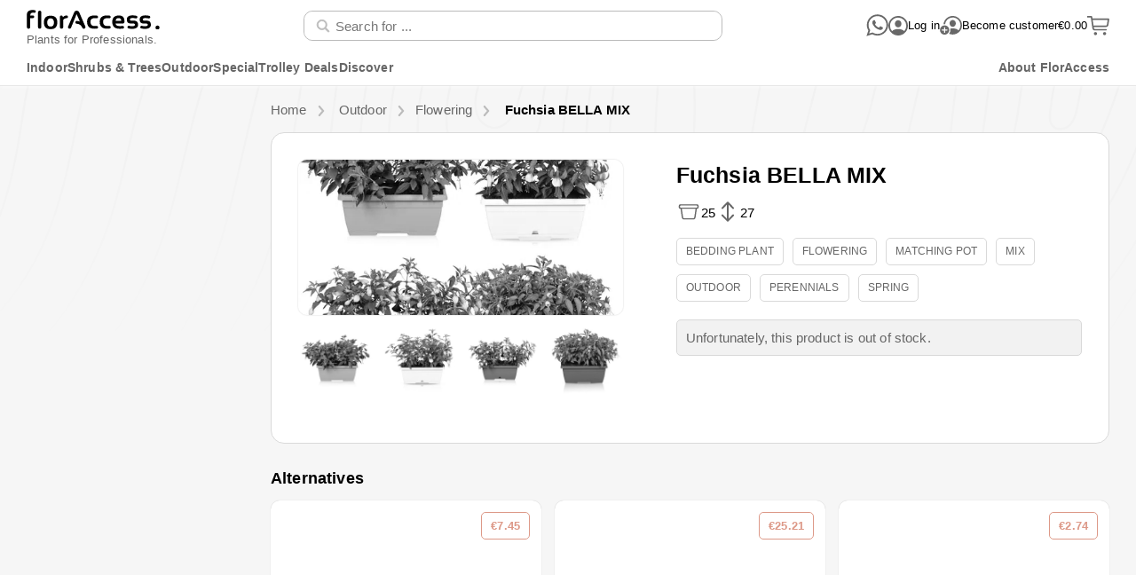

--- FILE ---
content_type: text/html
request_url: https://www.floraccess.com/en/product/39754/adrichem-potplanten/fuchsia-bella-mix/
body_size: 36729
content:
<!DOCTYPE html>
<html lang="en">
    <head>
        <script
            id="Cookiebot"
            src="https://consent.cookiebot.com/uc.js"
            data-culture="en"
            data-cbid="1b7c474f-6a40-4275-9692-6539df77dd83"
            data-blockingmode="auto"
            type="text/javascript"
            async
        ></script>
        <meta charset="utf-8" />
        <link
            rel="icon"
            href="/favicon.png"
        />
        <link
            rel="stylesheet"
            href="/reset.css"
        >
        <meta
            name="viewport"
            content="width=device-width, initial-scale=1"
        />
        <link
            rel="apple-touch-icon"
            href="/apple-touch-icon.png"
        >
        
		<link href="../../../../../_app/immutable/assets/0.dWApCGG9.css" rel="stylesheet">
		<link href="../../../../../_app/immutable/assets/HeaderAndFooter.TRyUVaLp.css" rel="stylesheet">
		<link href="../../../../../_app/immutable/assets/Theming.CCx_qvZn.css" rel="stylesheet">
		<link href="../../../../../_app/immutable/assets/VersionLinks.DyQNY0Vq.css" rel="stylesheet">
		<link href="../../../../../_app/immutable/assets/IconButton.DJqjseaU.css" rel="stylesheet">
		<link href="../../../../../_app/immutable/assets/Link.CIsA92jl.css" rel="stylesheet">
		<link href="../../../../../_app/immutable/assets/TrustPilot.CkPANqev.css" rel="stylesheet">
		<link href="../../../../../_app/immutable/assets/Tooltip.DLDa857v.css" rel="stylesheet">
		<link href="../../../../../_app/immutable/assets/FormElementWrapper.DXZkpYV1.css" rel="stylesheet">
		<link href="../../../../../_app/immutable/assets/Notice.CO5xKTdi.css" rel="stylesheet">
		<link href="../../../../../_app/immutable/assets/TextInput.B6PC883U.css" rel="stylesheet">
		<link href="../../../../../_app/immutable/assets/MainProperty.CoAw79iM.css" rel="stylesheet">
		<link href="../../../../../_app/immutable/assets/HeaderAccountMenu.C04vkxmL.css" rel="stylesheet">
		<link href="../../../../../_app/immutable/assets/LoginOverlay.BwNOP0YT.css" rel="stylesheet">
		<link href="../../../../../_app/immutable/assets/Overlay.-FYg5_Pm.css" rel="stylesheet">
		<link href="../../../../../_app/immutable/assets/Button.BF8Y7p0E.css" rel="stylesheet">
		<link href="../../../../../_app/immutable/assets/ConfirmOverlay.Bfov-FxD.css" rel="stylesheet">
		<link href="../../../../../_app/immutable/assets/62.C5_mvNTK.css" rel="stylesheet">
		<link href="../../../../../_app/immutable/assets/VersionTile.RqdbACw4.css" rel="stylesheet">
		<link href="../../../../../_app/immutable/assets/BreadcrumbBlock.BWNj66S8.css" rel="stylesheet">
		<link href="../../../../../_app/immutable/assets/LabelValue.DcDacdk8.css" rel="stylesheet">
		<link href="../../../../../_app/immutable/assets/PhotoZoom.DNfAWQWw.css" rel="stylesheet">
		<link href="../../../../../_app/immutable/assets/ProductAlarmConfirmDeleteOverlay.BLU_vX7I.css" rel="stylesheet">
		<link href="../../../../../_app/immutable/assets/RadioButton.DACoj74p.css" rel="stylesheet">
		<link href="../../../../../_app/immutable/assets/Page.BDM64ghk.css" rel="stylesheet">
		<link href="../../../../../_app/immutable/assets/FakeDropdown.Cxra9eGo.css" rel="stylesheet">
		<link href="../../../../../_app/immutable/assets/VersionTileGrid.DPSvzm25.css" rel="stylesheet">
		<link href="../../../../../_app/immutable/assets/Carousel.BZr_lnBp.css" rel="stylesheet">
		<link href="../../../../../_app/immutable/assets/VersionOrderOverlay.CxwPR4Re.css" rel="stylesheet">
		<link href="../../../../../_app/immutable/assets/QuickDeliveryOverview._0WyUX4u.css" rel="stylesheet">
		<link href="../../../../../_app/immutable/assets/CartIndicator.BjMycTpc.css" rel="stylesheet"><title>Fuchsia BELLA MIX — Plant Wholesale FlorAccess</title><!-- HEAD_svelte-k54pag_START --> <meta property="og:title" content="Fuchsia BELLA MIX"><meta name="description" content="Order Fuchsia BELLA MIX online at FlorAccess.  Pot diameter: 25 cm; Height, pot included: 27 cm. For Professionals. ✓ Guaranteed Top Quality ✓ Delivery in Europe ✓ Rated 4.9 out of 5.0"> <meta property="og:description" content="Order Fuchsia BELLA MIX online at FlorAccess.  Pot diameter: 25 cm; Height, pot included: 27 cm. For Professionals. ✓ Guaranteed Top Quality ✓ Delivery in Europe ✓ Rated 4.9 out of 5.0"><meta property="og:image" content="https://photo.floraccess.com/17ncmvbbosr5uojuahhlh7feniag20t36nrjh44j_big.jpg"><meta property="og:image:alt" content="Fuchsia BELLA MIX"><!-- HEAD_svelte-k54pag_END --><!-- HEAD_svelte-d0uezj_START --><link rel="canonical" href="https://www.floraccess.com/en/product/39754/fuchsia-bella-mix/"><link rel="alternate" hreflang="nl" href="https://www.floraccess.com/nl/product/39754/fuchsia-bella-mix/"><link rel="alternate" hreflang="ru" href="https://www.floraccess.com/ru/product/39754/fuchsia-bella-mix/"><link rel="alternate" hreflang="sv" href="https://www.floraccess.com/sv/product/39754/fuchsia-bella-mix/"><link rel="alternate" hreflang="fr" href="https://www.floraccess.com/fr/product/39754/fuchsia-bella-mix/"><link rel="alternate" hreflang="no" href="https://www.floraccess.com/no/product/39754/fuchsia-bella-mix/"><link rel="alternate" hreflang="uk" href="https://www.floraccess.com/uk/product/39754/fuchsia-bella-mix/"><link rel="alternate" hreflang="es" href="https://www.floraccess.com/es/product/39754/fuchsia-bella-mix/"><link rel="alternate" hreflang="fi" href="https://www.floraccess.com/fi/product/39754/fuchsia-bella-mix/"><link rel="alternate" hreflang="pl" href="https://www.floraccess.com/pl/product/39754/fuchsia-bella-mix/"><link rel="alternate" hreflang="tr" href="https://www.floraccess.com/tr/product/39754/fuchsia-bella-mix/"><link rel="alternate" hreflang="cs" href="https://www.floraccess.com/cs/product/39754/fuchsia-bella-mix/"><link rel="alternate" hreflang="en" href="https://www.floraccess.com/en/product/39754/fuchsia-bella-mix/"><link rel="alternate" hreflang="et" href="https://www.floraccess.com/et/product/39754/fuchsia-bella-mix/"><link rel="alternate" hreflang="hr" href="https://www.floraccess.com/hr/product/39754/fuchsia-bella-mix/"><link rel="alternate" hreflang="hu" href="https://www.floraccess.com/hu/product/39754/fuchsia-bella-mix/"><link rel="alternate" hreflang="it" href="https://www.floraccess.com/it/product/39754/fuchsia-bella-mix/"><link rel="alternate" hreflang="lv" href="https://www.floraccess.com/lv/product/39754/fuchsia-bella-mix/"><link rel="alternate" hreflang="pt" href="https://www.floraccess.com/pt/product/39754/fuchsia-bella-mix/"><link rel="alternate" hreflang="ro" href="https://www.floraccess.com/ro/product/39754/fuchsia-bella-mix/"><link rel="alternate" hreflang="sk" href="https://www.floraccess.com/sk/product/39754/fuchsia-bella-mix/"><link rel="alternate" hreflang="sl" href="https://www.floraccess.com/sl/product/39754/fuchsia-bella-mix/"><link rel="alternate" hreflang="da" href="https://www.floraccess.com/da/product/39754/fuchsia-bella-mix/"><link rel="alternate" hreflang="de" href="https://www.floraccess.com/de/product/39754/fuchsia-bella-mix/"><link rel="alternate" hreflang="el" href="https://www.floraccess.com/el/product/39754/fuchsia-bella-mix/"><!-- HEAD_svelte-d0uezj_END --><!-- HEAD_svelte-1vy2bdg_START --><!-- HEAD_svelte-1vy2bdg_END -->
        <script data-cookieconsent="ignore">
            window.dataLayer = window.dataLayer || [];

            function gtag() {
                dataLayer.push(arguments);
            }

            gtag("consent", "default", {
                ad_storage: "denied",
                analytics_storage: "denied",
                functionality_storage: "denied",
                personalization_storage: "denied",
                security_storage: "granted",
                wait_for_update: 500,
            });
            gtag("set", "ads_data_redaction", true);
            gtag("set", "url_passthrough", true);
        </script>
        <script
            data-cookieconsent="statistics"
            async
            src="https://www.googletagmanager.com/gtag/js?id=G-F319MCTVE0"
        ></script>
        <script data-cookieconsent="statistics">
            gtag("js", new Date());
            gtag("config", "G-F319MCTVE0");
        </script>
    </head>
    <body>
        <div id="svelte">   <div class="page _zzkayf"><div class="bgimg _zzkayf" style="background-image: url('/_app/immutable/assets/background.BTRTby0Y.svg');"></div>    <header id="header" class="header _qb0pri border"><div class="base _qb0pri"><button class="mobileMenu _qb0pri" title="Open menu"><svg height="22" viewBox="0 0 32 32" xmlns="http://www.w3.org/2000/svg" class="_v7m3wg"><use href="/_app/immutable/assets/IconMobileMenu.QeBnPAei.svg#main"></use></svg></button> <a class="logo _qb0pri" href="/en/" aria-label="Back to home"><div class="bigLogo _qb0pri"><span><svg height="22.07547169811321" viewBox="0 0 530 78" xmlns="http://www.w3.org/2000/svg" class="_v7m3wg"><use href="/_app/immutable/assets/FlorAccessLogo.CjiPjZsc.svg#main"></use></svg></span> <h3 class="_qb0pri">Plants for Professionals.</h3></div> <div class="smallLogo _qb0pri"><span><svg height="25" viewBox="0 0 76 76" xmlns="http://www.w3.org/2000/svg" class="_v7m3wg"><use href="/_app/immutable/assets/FlorAccessMobileLogo.D0aoX9Xy.svg#main"></use></svg></span></div></a> <div class="search _qb0pri"><div class="search _1vdmifr"><div class="form _1vdmifr"><form action="/" method="get" autocomplete="on" class="_cx8eom"> <div style="
    --backgroundColor:#FFFFFF;
    --borderColor:#bbbbbb;
    --borderWidth:1px;
    --borderFocusColor:#000;
    --borderHoverColor:#bbbbbb;
    --labelColor:#9197a6;
    " class="_1rkffcc"><div class="container _rmmz4x    smallSize hasIcon" style="--iconPadding: 20px;"><div class="icon _rmmz4x"><svg height="16" viewBox="0 0 32 32" xmlns="http://www.w3.org/2000/svg" class="_v7m3wg"><svg viewBox="0 0 32 32" xmlns="http://www.w3.org/2000/svg" class="_v7m3wg"><use href="/_app/immutable/assets/IconMagnifier.DfZQbXRM.svg#main"></use></svg></svg></div> <input  inputmode="search" name="query" maxlength="60" id="7f2e82e6-c06d-4ec6-82e9-21d719f91e7c" placeholder="Search for ..." type="search" value="" class="_rmmz4x"> <label for="7f2e82e6-c06d-4ec6-82e9-21d719f91e7c" class="label _rmmz4x  hide">Search for ...</label> </div> </div> <button class="submit _1vdmifr" type="submit" value="Search"></button>  </form></div>  </div></div> <div class="icons _sahy2m"><div class="link _sahy2m"><a class="_vcp60q  none" href="https://wa.me/31618627063" target="_blank" title="Contact us via WhatsApp"><svg height="25" viewBox="0 0 32 32" xmlns="http://www.w3.org/2000/svg" class="_v7m3wg"><use href="/_app/immutable/assets/IconWhatsapp.m9w4REBH.svg#main"></use></svg></a></div> <div class="link _sahy2m  accountNotLoggedIn"><div class="preview _8woqfr" role="tooltip" title="Account menu"><div><div class="accountIcon"><svg height="25" viewBox="0 0 32 32" xmlns="http://www.w3.org/2000/svg" class="_v7m3wg"><use href="/_app/immutable/assets/IconAccount.0IvDSSkp.svg#main"></use></svg></div></div> <div class="tooltip _8woqfr" style="width: 250px; left: 0px; top: 20px; bottom: auto;"><div class="arrow _8woqfr isUpwards" style="top: auto; bottom: -14px; left: 21px; border-width: 7px;"></div> <div class="arrowBorder _8woqfr isUpwards" style="top: auto; bottom: -16px; left: 20px; border-width: 8px;"></div> </div></div> </div> <div class="link signin _sahy2m"><button class="_vcp60q  none"><svg height="22" viewBox="0 0 32 32" xmlns="http://www.w3.org/2000/svg" class="_v7m3wg"><use href="/_app/immutable/assets/IconAccount.0IvDSSkp.svg#main"></use></svg> <span class="_sahy2m">Log in</span></button></div> <div class="link create _sahy2m"><a class="_vcp60q  none" href="/en/register/"><svg height="25" viewBox="0 0 32 32" xmlns="http://www.w3.org/2000/svg" class="_v7m3wg"><use href="/_app/immutable/assets/IconAccountCreate.n5UdpLOg.svg#main"></use></svg> <span class="_sahy2m">Become customer</span></a></div> <div class="link shoppingcart _sahy2m"><a class="_vcp60q  none" href="/en/checkout/" title="View shopping cart"><span class="_sahy2m">€0.00</span> <div style="position: relative;"><svg height="25" viewBox="0 0 32 32" xmlns="http://www.w3.org/2000/svg" class="_v7m3wg"><use href="/_app/immutable/assets/IconShoppingCart.jyLIT6Fb.svg#main"></use></svg> </div></a></div> </div></div></header> <div class="bottom _qb0pri border"><div class="mobileSearch _qb0pri"><div class="search _1vdmifr"><div class="form _1vdmifr"><form action="/" method="get" autocomplete="on" class="_cx8eom"> <div style="
    --backgroundColor:#FFFFFF;
    --borderColor:#bbbbbb;
    --borderWidth:1px;
    --borderFocusColor:#000;
    --borderHoverColor:#bbbbbb;
    --labelColor:#9197a6;
    " class="_1rkffcc"><div class="container _rmmz4x    smallSize hasIcon" style="--iconPadding: 20px;"><div class="icon _rmmz4x"><svg height="16" viewBox="0 0 32 32" xmlns="http://www.w3.org/2000/svg" class="_v7m3wg"><svg viewBox="0 0 32 32" xmlns="http://www.w3.org/2000/svg" class="_v7m3wg"><use href="/_app/immutable/assets/IconMagnifier.DfZQbXRM.svg#main"></use></svg></svg></div> <input  inputmode="search" name="query" maxlength="60" id="07826814-e7fc-430c-8f80-d3a1fda433ac" placeholder="Search for ..." type="search" value="" class="_rmmz4x"> <label for="07826814-e7fc-430c-8f80-d3a1fda433ac" class="label _rmmz4x  hide">Search for ...</label> </div> </div> <button class="submit _1vdmifr" type="submit" value="Search"></button>  </form></div>  </div></div> <div class="menu _qb0pri"><div class="background _5hqgtq" data-svelte-h="svelte-14lisbi"></div>  <div class="wrapper _5hqgtq" role="menu" tabindex="0"><div class="menu _5hqgtq  isFixed" role="menubar" tabindex="0"><div class="leftRightContainer _5hqgtq"><nav class="left _5hqgtq"><a href="/en/category/479/indoor/" class="_5hqgtq">Indoor </a><a href="/en/category/606/shrubs-trees/" class="_5hqgtq">Shrubs &amp; Trees </a><a href="/en/category/528/outdoor/" class="_5hqgtq">Outdoor </a><a href="/en/category/594/special/" class="_5hqgtq">Special  </a><a href="/en/category/1103/trolley-deals/" class="_5hqgtq">Trolley Deals </a> <button class="_5hqgtq">Discover</button></nav> <nav class="right _5hqgtq"><button class="_5hqgtq">About FlorAccess</button></nav></div> <div class="fullViewContainer _5hqgtq"><div class="fullView _5hqgtq"> </div></div></div> </div></div></div>   <div id="main" class="_zzkayf"><div id="content" class="_zzkayf">   <div class="_1582kno  unavailable" style="--sideThreshold: 1500px;"><div class="page _nsr58p"><div class="container _nsr58p  hasMenu"><aside class="menu _nsr58p"><section class="_y6idb"> <a class="level0 _k038rr    mobileOnly hasIcon" href="/en/new-this-week/"><div class="icon _k038rr"><svg height="22" viewBox="0 0 32 32" xmlns="http://www.w3.org/2000/svg" class="_v7m3wg"><svg viewBox="0 0 32 32" xmlns="http://www.w3.org/2000/svg" class="_v7m3wg"><use href="/_app/immutable/assets/IconNew.BKxyO2UH.svg#main"></use></svg></svg></div> <div class="label _k038rr">New products </div> </a> <a class="level0 _k038rr    mobileOnly hasIcon" href="/en/customize/" rel="nofollow"><div class="icon _k038rr"><svg height="22" viewBox="0 0 32 32" xmlns="http://www.w3.org/2000/svg" class="_v7m3wg"><svg viewBox="0 0 32 32" xmlns="http://www.w3.org/2000/svg" class="_v7m3wg"><use href="/_app/immutable/assets/IconLeaf.BsEzC1ol.svg#main"></use></svg></svg></div> <div class="label _k038rr">Mix &amp; Match </div> </a> <a class="level0 _k038rr    mobileOnly hasIcon" href="/en/for-you/"><div class="icon _k038rr"><svg height="22" viewBox="0 0 32 32" xmlns="http://www.w3.org/2000/svg" class="_v7m3wg"><svg viewBox="0 0 32 32" xmlns="http://www.w3.org/2000/svg" class="_v7m3wg"><use href="/_app/immutable/assets/IconCheck.OQOBdTBm.svg#main"></use></svg></svg></div> <div class="label _k038rr">Recommended </div> </a> </section> <section class="_y6idb"><div class="mobileOnly"> <a class="level0 _k038rr     hasIcon" href="/en/category/479/indoor/"><div class="icon _k038rr"><svg height="22" viewBox="0 0 32 32" xmlns="http://www.w3.org/2000/svg" class="_v7m3wg"><svg viewBox="0 0 32 32" xmlns="http://www.w3.org/2000/svg" class="_v7m3wg"><use href="/_app/immutable/assets/IconHome.NA1tT0Eg.svg#main"></use></svg></svg></div> <div class="label _k038rr">Indoor <span class="count _k038rr">9560</span></div> </a></div> <div class="mobileOnly"> <a class="level0 _k038rr     hasIcon" href="/en/category/606/shrubs-trees/"><div class="icon _k038rr"><svg height="22" viewBox="0 0 32 32" xmlns="http://www.w3.org/2000/svg" class="_v7m3wg"><svg viewBox="0 0 32 32" xmlns="http://www.w3.org/2000/svg" class="_v7m3wg"><use href="/_app/immutable/assets/IconLeaf3.CppAhGrz.svg#main"></use></svg></svg></div> <div class="label _k038rr">Shrubs &amp; Trees <span class="count _k038rr">4498</span></div> </a></div> <div class="mobileOnly"> <a class="level0 _k038rr     hasIcon" href="/en/category/528/outdoor/"><div class="icon _k038rr"><svg height="22" viewBox="0 0 32 32" xmlns="http://www.w3.org/2000/svg" class="_v7m3wg"><svg viewBox="0 0 32 32" xmlns="http://www.w3.org/2000/svg" class="_v7m3wg"><use href="/_app/immutable/assets/IconLeaves2.Bdti9wVk.svg#main"></use></svg></svg></div> <div class="label _k038rr">Outdoor <span class="count _k038rr">7918</span></div> </a></div> <div class="mobileOnly"> <a class="level0 _k038rr     hasIcon" href="/en/category/594/special/"><div class="icon _k038rr"><svg height="22" viewBox="0 0 32 32" xmlns="http://www.w3.org/2000/svg" class="_v7m3wg"><svg viewBox="0 0 32 32" xmlns="http://www.w3.org/2000/svg" class="_v7m3wg"><use href="/_app/immutable/assets/IconStar.DASGdNwE.svg#main"></use></svg></svg></div> <div class="label _k038rr">Special  <span class="count _k038rr">761</span></div> </a></div> <div class="mobileOnly"> <a class="level0 _k038rr     hasIcon" href="/en/category/965/best-sellers/"><div class="icon _k038rr"><svg height="22" viewBox="0 0 32 32" xmlns="http://www.w3.org/2000/svg" class="_v7m3wg"><svg viewBox="0 0 32 32" xmlns="http://www.w3.org/2000/svg" class="_v7m3wg"><use href="/_app/immutable/assets/IconGift.Q3TjWvVO.svg#main"></use></svg></svg></div> <div class="label _k038rr">Best sellers <span class="count _k038rr">192</span></div> </a></div> <div class="mobileOnly"> <a class="level0 _k038rr     hasIcon" href="/en/category/1103/trolley-deals/"><div class="icon _k038rr"><svg height="22" viewBox="0 0 32 32" xmlns="http://www.w3.org/2000/svg" class="_v7m3wg"><svg viewBox="0 0 32 32" xmlns="http://www.w3.org/2000/svg" class="_v7m3wg"></svg></svg></div> <div class="label _k038rr">Trolley Deals <span class="count _k038rr">2941</span></div> </a></div> </section> <section class="_y6idb"><a class="level0 _k038rr    mobileOnly hasIcon" href="/en/search/"><div class="icon _k038rr"><svg height="22" viewBox="0 0 32 32" xmlns="http://www.w3.org/2000/svg" class="_v7m3wg"><svg viewBox="0 0 32 32" xmlns="http://www.w3.org/2000/svg" class="_v7m3wg"><use href="/_app/immutable/assets/IconMagnifier.DfZQbXRM.svg#main"></use></svg></svg></div> <div class="label _k038rr">All products </div> </a> </section> <section class="account _y6idb"><h3 class="_yn2r59  normal">Account</h3>  <a class="level0 _k038rr     hasIcon" href="/en/register/"><div class="icon _k038rr"><svg height="22" viewBox="0 0 32 32" xmlns="http://www.w3.org/2000/svg" class="_v7m3wg"><svg viewBox="0 0 32 32" xmlns="http://www.w3.org/2000/svg" class="_v7m3wg"><use href="/_app/immutable/assets/IconAccount.0IvDSSkp.svg#main"></use></svg></svg></div> <div class="label _k038rr">Become a customer </div> </a> <a class="level0 _k038rr     hasIcon" href="#"><div class="icon _k038rr"><svg height="22" viewBox="0 0 32 32" xmlns="http://www.w3.org/2000/svg" class="_v7m3wg"><svg viewBox="0 0 32 32" xmlns="http://www.w3.org/2000/svg" class="_v7m3wg"><use href="/_app/immutable/assets/IconAccount.0IvDSSkp.svg#main"></use></svg></svg></div> <div class="label _k038rr">Log in </div> </a></section> <section class="about _y6idb"><h3 class="_yn2r59  normal">FlorAccess</h3> <a class="level0 _k038rr     hasIcon" href="/en/about/"><div class="icon _k038rr"><svg height="22" viewBox="0 0 32 32" xmlns="http://www.w3.org/2000/svg" class="_v7m3wg"><svg viewBox="0 0 32 32" xmlns="http://www.w3.org/2000/svg" class="_v7m3wg"><use href="/_app/immutable/assets/IconInfo.CYg4k0-W.svg#main"></use></svg></svg></div> <div class="label _k038rr">About us </div> </a> <a class="level0 _k038rr     hasIcon" href="/en/contact/"><div class="icon _k038rr"><svg height="22" viewBox="0 0 32 32" xmlns="http://www.w3.org/2000/svg" class="_v7m3wg"><svg viewBox="0 0 32 32" xmlns="http://www.w3.org/2000/svg" class="_v7m3wg"><use href="/_app/immutable/assets/IconPhoneCall.ojDuG_EI.svg#main"></use></svg></svg></div> <div class="label _k038rr">Contact  </div> </a> </section></aside> <div class="mobileMenu _y4nb18"> </div> <div class="content"><div class="breadcrumbs _nsr58p"><div vocab="https://schema.org/" typeof="BreadcrumbList"><div class="breadcrumb _1o0t0qs" property="itemListElement" typeof="ListItem"><a href="/en/" property="item" typeof="WebPage" class="_1o0t0qs"><span property="name">Home</span></a> <meta property="position" content="1" class="_1o0t0qs"> <div class="chevron _1o0t0qs"><svg height="12" viewBox="0 0 32 32" xmlns="http://www.w3.org/2000/svg" class="_v7m3wg"><g transform="rotate(90,16,16)"><use href="/_app/immutable/assets/IconOpenArrow.B2G1bPOh.svg#main"></use></g></svg></div> </div> <div class="breadcrumb _1o0t0qs" property="itemListElement" typeof="ListItem"><a href="/en/category/528/outdoor/" property="item" typeof="WebPage" class="_1o0t0qs"><span property="name">Outdoor </span></a> <meta property="position" content="2" class="_1o0t0qs"> <div class="chevron _1o0t0qs"><svg height="12" viewBox="0 0 32 32" xmlns="http://www.w3.org/2000/svg" class="_v7m3wg"><g transform="rotate(90,16,16)"><use href="/_app/immutable/assets/IconOpenArrow.B2G1bPOh.svg#main"></use></g></svg></div> </div><div class="breadcrumb _1o0t0qs" property="itemListElement" typeof="ListItem"><a href="/en/category/665/flowering/" property="item" typeof="WebPage" class="_1o0t0qs"><span property="name">Flowering </span></a> <meta property="position" content="3" class="_1o0t0qs"> <div class="chevron _1o0t0qs"><svg height="12" viewBox="0 0 32 32" xmlns="http://www.w3.org/2000/svg" class="_v7m3wg"><g transform="rotate(90,16,16)"><use href="/_app/immutable/assets/IconOpenArrow.B2G1bPOh.svg#main"></use></g></svg></div> </div> <div class="breadcrumb _1o0t0qs isTitle" property="itemListElement" typeof="ListItem"><h1 class="_1o0t0qs"><a href="/en/product/39754/fuchsia-bella-mix/" property="item" typeof="WebPage" class="_1o0t0qs"><span property="name">Fuchsia BELLA MIX</span></a></h1> <meta property="position" content="4" class="_1o0t0qs"> </div> </div></div> <div class="mainAndSideContainer _nsr58p"><main class="main _nsr58p"><div class="version _1582kno"><div class="version _1l5g9e4 unavailable"><div class="photo _1l5g9e4"><div class="photo-preview _q7z1wa unavailable"><div class="photo _q7z1wa" tabindex="0" role="button" aria-label="Enlarge photo"><span class="thumb _dya74j  grey"><img src="https://photo.floraccess.com/17ncmvbbosr5uojuahhlh7feniag20t36nrjh44j_Preview480.jpg" title="Fuchsia BELLA MIX" alt="Fuchsia BELLA MIX" width="480" height="480" srcset="https://photo.floraccess.com/17ncmvbbosr5uojuahhlh7feniag20t36nrjh44j_Preview480.webp 480w, https://photo.floraccess.com/17ncmvbbosr5uojuahhlh7feniag20t36nrjh44j_Preview720.webp 720w, https://photo.floraccess.com/17ncmvbbosr5uojuahhlh7feniag20t36nrjh44j_Preview1080.webp 1080w" sizes="(max-width: 800px) calc(100vw - 100px), 480px" class="_dya74j">  </span>  <div class="controls _hjwmwd"><div role="button" tabindex="0" class="navigation _hjwmwd hide" aria-label="previous"><svg height="14" viewBox="0 0 32 32" xmlns="http://www.w3.org/2000/svg" class="_v7m3wg"><g transform="rotate(-90,16,16)"><use href="/_app/immutable/assets/IconOpenArrow.B2G1bPOh.svg#main"></use></g></svg></div> <div role="button" tabindex="0" class="enlarge _hjwmwd" aria-label="magnify"><svg height="60" viewBox="0 0 32 32" xmlns="http://www.w3.org/2000/svg" class="_v7m3wg"><use href="/_app/immutable/assets/IconMagnifier.DfZQbXRM.svg#main"></use></svg></div> <div role="button" tabindex="0" class="navigation _hjwmwd hide" aria-label="next"><svg height="14" viewBox="0 0 32 32" xmlns="http://www.w3.org/2000/svg" class="_v7m3wg"><g transform="rotate(90,16,16)"><use href="/_app/immutable/assets/IconOpenArrow.B2G1bPOh.svg#main"></use></g></svg></div> </div></div>  <div class="pips _q7z1wa"><div role="button" tabindex="0" aria-label="Show picture 1" class="_q7z1wa"><span class="thumb _dya74j  grey"><img src="https://photo.floraccess.com/iruu2rk31mj8ufm4ufrlpg32i3en28l4g0pjkl23_360.jpg" title="Fuchsia BELLA MIX" alt="Fuchsia BELLA MIX" width="360" height="360" srcset="https://photo.floraccess.com/iruu2rk31mj8ufm4ufrlpg32i3en28l4g0pjkl23_120.webp 120w, https://photo.floraccess.com/iruu2rk31mj8ufm4ufrlpg32i3en28l4g0pjkl23_240.webp 240w, https://photo.floraccess.com/iruu2rk31mj8ufm4ufrlpg32i3en28l4g0pjkl23_360.webp 360w, https://photo.floraccess.com/iruu2rk31mj8ufm4ufrlpg32i3en28l4g0pjkl23_720.webp 720w" sizes="(max-width:840px) 40vw, 360px" class="_dya74j">  </span> </div><div role="button" tabindex="0" aria-label="Show picture 2" class="_q7z1wa"><span class="thumb _dya74j  grey"><img src="https://photo.floraccess.com/ibcmkamhe48ebftfk4bqul0pg20sa4h6kefi488o_360.jpg" title="Fuchsia BELLA MIX" alt="Fuchsia BELLA MIX" width="360" height="360" srcset="https://photo.floraccess.com/ibcmkamhe48ebftfk4bqul0pg20sa4h6kefi488o_120.webp 120w, https://photo.floraccess.com/ibcmkamhe48ebftfk4bqul0pg20sa4h6kefi488o_240.webp 240w, https://photo.floraccess.com/ibcmkamhe48ebftfk4bqul0pg20sa4h6kefi488o_360.webp 360w, https://photo.floraccess.com/ibcmkamhe48ebftfk4bqul0pg20sa4h6kefi488o_720.webp 720w" sizes="(max-width:840px) 40vw, 360px" class="_dya74j">  </span> </div><div role="button" tabindex="0" aria-label="Show picture 3" class="_q7z1wa"><span class="thumb _dya74j  grey"><img src="https://photo.floraccess.com/t5i4kmui69rbp99gkqai1obghv0urc6dgos6ltoh_360.jpg" title="Fuchsia BELLA MIX" alt="Fuchsia BELLA MIX" width="360" height="360" srcset="https://photo.floraccess.com/t5i4kmui69rbp99gkqai1obghv0urc6dgos6ltoh_120.webp 120w, https://photo.floraccess.com/t5i4kmui69rbp99gkqai1obghv0urc6dgos6ltoh_240.webp 240w, https://photo.floraccess.com/t5i4kmui69rbp99gkqai1obghv0urc6dgos6ltoh_360.webp 360w, https://photo.floraccess.com/t5i4kmui69rbp99gkqai1obghv0urc6dgos6ltoh_720.webp 720w" sizes="(max-width:840px) 40vw, 360px" class="_dya74j">  </span> </div><div role="button" tabindex="0" aria-label="Show picture 4" class="_q7z1wa"><span class="thumb _dya74j  grey"><img src="https://photo.floraccess.com/17v4r6lop73q620ll928qu8t9mibts700rcq72vl_360.jpg" title="Fuchsia BELLA MIX" alt="Fuchsia BELLA MIX" width="360" height="360" srcset="https://photo.floraccess.com/17v4r6lop73q620ll928qu8t9mibts700rcq72vl_120.webp 120w, https://photo.floraccess.com/17v4r6lop73q620ll928qu8t9mibts700rcq72vl_240.webp 240w, https://photo.floraccess.com/17v4r6lop73q620ll928qu8t9mibts700rcq72vl_360.webp 360w, https://photo.floraccess.com/17v4r6lop73q620ll928qu8t9mibts700rcq72vl_720.webp 720w" sizes="(max-width:840px) 40vw, 360px" class="_dya74j">  </span> </div></div></div> </div> <section class="mainInfo"><h2 class="_1l5g9e4">Fuchsia BELLA MIX <span class="buttons _1l5g9e4"> </span></h2>   <div class="mainProperties _1l5g9e4"><div class="type-productpage _ba6zp0"><span class="icon _ba6zp0"><svg height="28" viewBox="0 0 32 32" xmlns="http://www.w3.org/2000/svg" class="_v7m3wg"><use href="/_app/immutable/assets/IconPot.CZNHnGkm.svg#main"></use></svg></span> <span>25</span> <span class="unit _ba6zp0">cm</span> </div><div class="type-productpage _ba6zp0"><span class="icon _ba6zp0"><svg height="28" viewBox="0 0 32 32" xmlns="http://www.w3.org/2000/svg" class="_v7m3wg"><use href="/_app/immutable/assets/IconHeight.q7vJjj8J.svg#main"></use></svg></span> <span>27</span> <span class="unit _ba6zp0">cm</span> </div></div> <div class="tags _1l5g9e4"><div class="_wgjx5"><a href="/en/search/?tags=73-bedding-plant" class="_wgjx5">Bedding plant</a><a href="/en/search/?tags=77-flowering" class="_wgjx5">Flowering</a><a href="/en/search/?tags=98-matching-pot" class="_wgjx5">Matching pot</a><a href="/en/search/?tags=5-mix" class="_wgjx5">Mix</a><a href="/en/search/?tags=69-outdoor" class="_wgjx5">Outdoor</a><a href="/en/search/?tags=84-perennials" class="_wgjx5">Perennials</a><a href="/en/search/?tags=51-spring" class="_wgjx5">Spring</a> </div></div> <div class="notice _igq6u7"><div class="themeDefault notice _1alg6p"><p class="_igq6u7">Unfortunately, this product is out of stock.</p>  </div></div>    </section>  </div> <div class="goodToKnow _1582kno"><div class="good-to-know _5p0oy0"><div class="_5p0oy0"><h4 class="_5p0oy0"><svg height="20" viewBox="0 0 32 32" xmlns="http://www.w3.org/2000/svg" class="_v7m3wg"><use href="/_app/immutable/assets/IconInfo.CYg4k0-W.svg#main"></use></svg> Good to know</h4> <p class="_5p0oy0">For professionals only. All prices are excluding VAT and delivery costs. Minimum order value €800, excluding VAT and delivery.</p></div> <div class="_5p0oy0"><h4 class="_5p0oy0"><svg height="20" viewBox="0 0 32 32" xmlns="http://www.w3.org/2000/svg" class="_v7m3wg"><use href="/_app/immutable/assets/IconShipping.Dub68Tbj.svg#main"></use></svg> Delivery</h4> <p class="_5p0oy0">We also deliver to Netherlands. First available delivery:</p> <p class="first-delivery _5p0oy0">Tuesday 20 January</p></div> <div class="_5p0oy0"><h4 class="_5p0oy0"><svg height="20" viewBox="0 0 32 32" xmlns="http://www.w3.org/2000/svg" class="_v7m3wg"><use href="/_app/immutable/assets/IconStar.DASGdNwE.svg#main"></use></svg> More information</h4> <div class="_5p0oy0"><div><a class="_vcp60q" href="/en/buying/"><span class="_uo1ih9">→ Ordering</span></a></div> <div><a class="_vcp60q" href="/en/shipping/"><span class="_uo1ih9">→ Delivery</span></a></div> <div><a class="_vcp60q" href="/en/payment/"><span class="_uo1ih9">→ Payment options</span></a> </div></div></div> <div class="_5p0oy0"><h4 class="_5p0oy0"><svg height="20" viewBox="0 0 32 32" xmlns="http://www.w3.org/2000/svg" class="_v7m3wg"><use href="/_app/immutable/assets/IconHeadset.DrxU4Jrr.svg#main"></use></svg> How can we help?</h4> <p class="_5p0oy0">Our service always goes a step further. Reach us via  <a class="_vcp60q" href="mailto:support@floraccess.com">E-mail</a>,  <a class="_vcp60q" href="/en/contact/">Phone</a>,  <a class="_vcp60q" href="https://wa.me/31618627063">whatsapp</a> and  .</p></div> </div></div></div> <div class="alsoAvailable _1582kno"><h2 class="_4dmjjj">Alternatives</h2> <div class="also"><div class="_me1e2r"><div class="tile _xsulmr"><a class="_vcp60q  none" href="/en/product/53408/philodendron-melanochrysum/"><div class="version _xsulmr isLazy"><span class="thumb _dya74j isLazy"> </span> <div class="content _xsulmr"><div class="name _xsulmr noSupplier"> Philodendron melanochrysum</div>   <div class="price _xsulmr">€7.45</div> </div></div></a>  </div><div class="tile _xsulmr"><a class="_vcp60q  none" href="/en/product/64123/philodendron-melanochrysum/"><div class="version _xsulmr isLazy"><span class="thumb _dya74j isLazy"> </span> <div class="content _xsulmr"><div class="name _xsulmr noSupplier"> Philodendron melanochrysum</div>   <div class="price _xsulmr">€25.21</div> </div></div></a>  </div><div class="tile _xsulmr"><a class="_vcp60q  none" href="/en/product/96847/philodendron-red-anderson/"><div class="version _xsulmr isLazy"><span class="thumb _dya74j isLazy"> </span> <div class="content _xsulmr"><div class="name _xsulmr noSupplier"> Philodendron 'Red Anderson'</div>   <div class="price _xsulmr">€2.74</div> </div></div></a>  </div><div class="tile _xsulmr"><a class="_vcp60q  none" href="/en/product/103924/philodendron-pink-princess-marble/"><div class="version _xsulmr isLazy"><span class="thumb _dya74j isLazy"> </span> <div class="content _xsulmr"><div class="name _xsulmr noSupplier"> Philodendron 'Pink Princess Marble'</div>   <div class="price _xsulmr">€2.96</div> </div></div></a>  </div><div class="tile _xsulmr"><a class="_vcp60q  none" href="/en/product/97416/philodendron-el-choco-red/"><div class="version _xsulmr isLazy"><span class="thumb _dya74j isLazy"> </span> <div class="content _xsulmr"><div class="name _xsulmr noSupplier"> Philodendron 'El Choco Red'</div>   <div class="price _xsulmr">€2.74</div> </div></div></a>  </div><div class="tile _xsulmr"><a class="_vcp60q  none" href="/en/product/114430/philodendron-peridot/"><div class="version _xsulmr isLazy"><span class="thumb _dya74j isLazy"> </span> <div class="content _xsulmr"><div class="name _xsulmr noSupplier"> Philodendron 'Peridot'</div>   <div class="price _xsulmr">€3.67</div> </div></div></a>  </div><div class="tile _xsulmr"><a class="_vcp60q  none" href="/en/product/89332/philodendron-pink-bikini/"><div class="version _xsulmr isLazy"><span class="thumb _dya74j isLazy"> </span> <div class="content _xsulmr"><div class="name _xsulmr noSupplier"> Philodendron PINK BIKINI</div>   <div class="price _xsulmr">€2.74</div> </div></div></a>  </div><div class="tile _xsulmr"><a class="_vcp60q  none" href="/en/product/100616/philodendron-melanochrysum/"><div class="version _xsulmr isLazy"><span class="thumb _dya74j isLazy"> </span> <div class="content _xsulmr"><div class="name _xsulmr noSupplier"> Philodendron melanochrysum</div>   <div class="price _xsulmr">€6.95</div> </div></div></a>  </div><div class="tile _xsulmr"><a class="_vcp60q  none" href="/en/product/106900/philodendron-white-veins/"><div class="version _xsulmr isLazy"><span class="thumb _dya74j isLazy"> </span> <div class="content _xsulmr"><div class="name _xsulmr noSupplier"> Philodendron 'White Veins'</div>   <div class="price _xsulmr">€2.06</div> </div></div></a>  </div><div class="tile _xsulmr"><a class="_vcp60q  none" href="/en/product/110223/philodendron-white-knight/"><div class="version _xsulmr isLazy"><span class="thumb _dya74j isLazy"> </span> <div class="content _xsulmr"><div class="name _xsulmr noSupplier"> Philodendron 'White Knight'</div>   <div class="price _xsulmr">€5.82</div> </div></div></a>  </div><div class="tile _xsulmr"><a class="_vcp60q  none" href="/en/product/116908/philodendron-cherry-red/"><div class="version _xsulmr isLazy"><span class="thumb _dya74j isLazy"> </span> <div class="content _xsulmr"><div class="name _xsulmr noSupplier"> Philodendron 'Cherry Red'</div>   <div class="price _xsulmr">€4.62</div> </div></div></a>  </div><div class="tile _xsulmr"><a class="_vcp60q  none" href="/en/product/111849/philodendron-cherry-red/"><div class="version _xsulmr isLazy"><span class="thumb _dya74j isLazy"> </span> <div class="content _xsulmr"><div class="name _xsulmr noSupplier"> Philodendron 'Cherry Red'</div>   <div class="price _xsulmr">€3.19</div> </div></div></a>  </div> </div></div> </div></main> </div></div></div> </div></div> </div> <div id="footer" class="_zzkayf"><footer class="_rgmgu0"><div class="background _rgmgu0" style="background-image: url(/_app/immutable/assets/background.BTRTby0Y.svg);" data-svelte-h="svelte-6v6ceb"></div> <div class="container _rgmgu0"><div class="links _rgmgu0"><section class="_rgmgu0"><div class="logo _rgmgu0"><span><svg height="25.0188679245283" viewBox="0 0 530 78" xmlns="http://www.w3.org/2000/svg" class="_v7m3wg"><use href="/_app/immutable/assets/FlorAccessLogo.CjiPjZsc.svg#main"></use></svg></span></div> <div class="trustpilot _rgmgu0"><div class="images _163btt5"><a href="https://uk.trustpilot.com/review/floraccess.com" target="_blank" class="_163btt5"><img class="logo" src="/_app/immutable/assets/trustpilot-logo-110.YC-Jfqmx.png" alt="TrustPilot" width="110" height="28"> <img alt="Stars" src="/_app/immutable/assets/stars-50.CVI1Cp9M.png" class="stars _163btt5" width="120" height="30"></a></div> </div></section> <section class="margin _rgmgu0"><div class="item _1edlc7e"><div class="icon _1edlc7e"><svg height="18" viewBox="0 0 32 32" xmlns="http://www.w3.org/2000/svg" class="_v7m3wg"><svg viewBox="0 0 32 32" xmlns="http://www.w3.org/2000/svg" class="_v7m3wg"><use href="/_app/immutable/assets/IconLanguagesWorld.zll20sWs.svg#main"></use></svg></svg></div> <div class="label _1edlc7e"><div class="langcur _rgmgu0"><select aria-label="Select language" class="_rgmgu0"><option value="cs" >Czech</option><option value="da" >Dansk</option><option value="de" >Deutsch</option><option value="et" >Eesti</option><option value="en" selected>English</option><option value="es" >Español</option><option value="fr" >Français</option><option value="hr" >Hrvatski</option><option value="it" >Italiano</option><option value="lv" >Latviešu</option><option value="hu" >Magyar</option><option value="nl" >Nederlands</option><option value="no" >Norsk</option><option value="pl" >Polski</option><option value="pt" >Português</option><option value="ro" >Română</option><option value="sl" >Slovenščina</option><option value="sk" >Slovenský</option><option value="fi" >Suomi</option><option value="sv" >Svenska</option><option value="tr" >Türk</option><option value="el" >Ελληνικά</option><option value="ru" >Русский</option><option value="uk" >Українська</option></select> <select aria-label="Select currency" class="_rgmgu0"><option value="BGN" >BGN</option><option value="CHF" >CHF</option><option value="CZK" >CZK</option><option value="DKK" >DKK</option><option value="EUR" selected>EUR</option><option value="GBP" >GBP</option><option value="HUF" >HUF</option><option value="NOK" >NOK</option><option value="PLN" >PLN</option><option value="RON" >RON</option><option value="SEK" >SEK</option></select></div></div> </div> <a href="mailto:support@floraccess.com" class="item _1edlc7e"><div class="icon _1edlc7e"><svg height="18" viewBox="0 0 32 32" xmlns="http://www.w3.org/2000/svg" class="_v7m3wg"><svg viewBox="0 0 32 32" xmlns="http://www.w3.org/2000/svg" class="_v7m3wg"><use href="/_app/immutable/assets/IconEmail.BzZXcAwK.svg#main"></use></svg></svg></div> <div class="label _1edlc7e">support@floraccess.com</div> </a> <a href="https://wa.me/31618627063" class="item _1edlc7e"><div class="icon _1edlc7e"><svg height="18" viewBox="0 0 32 32" xmlns="http://www.w3.org/2000/svg" class="_v7m3wg"><svg viewBox="0 0 32 32" xmlns="http://www.w3.org/2000/svg" class="_v7m3wg"><use href="/_app/immutable/assets/IconWhatsapp.m9w4REBH.svg#main"></use></svg></svg></div> <div class="label _1edlc7e">WhatsApp</div> </a> <a href="tel:+31302600900" class="item _1edlc7e"><div class="icon _1edlc7e"><svg height="18" viewBox="0 0 32 32" xmlns="http://www.w3.org/2000/svg" class="_v7m3wg"><svg viewBox="0 0 32 32" xmlns="http://www.w3.org/2000/svg" class="_v7m3wg"><use href="/_app/immutable/assets/IconPhoneCall.ojDuG_EI.svg#main"></use></svg></svg></div> <div class="label _1edlc7e">+31 30 2600 900</div> </a></section> <section class="margin _rgmgu0"><nav><a href="/en/about/" class="item _1edlc7e"><div class="icon _1edlc7e"><svg height="18" viewBox="0 0 32 32" xmlns="http://www.w3.org/2000/svg" class="_v7m3wg"><svg viewBox="0 0 32 32" xmlns="http://www.w3.org/2000/svg" class="_v7m3wg"><use href="/_app/immutable/assets/IconLeaf3.CppAhGrz.svg#main"></use></svg></svg></div> <div class="label _1edlc7e">About us</div> </a> <a href="/en/quality/" class="item _1edlc7e"><div class="icon _1edlc7e"><svg height="18" viewBox="0 0 32 32" xmlns="http://www.w3.org/2000/svg" class="_v7m3wg"><svg viewBox="0 0 32 32" xmlns="http://www.w3.org/2000/svg" class="_v7m3wg"><use href="/_app/immutable/assets/IconStar.DASGdNwE.svg#main"></use></svg></svg></div> <div class="label _1edlc7e">Our quality</div> </a> <a href="/en/buying/" class="item _1edlc7e"><div class="icon _1edlc7e"><svg height="18" viewBox="0 0 32 32" xmlns="http://www.w3.org/2000/svg" class="_v7m3wg"><svg viewBox="0 0 32 32" xmlns="http://www.w3.org/2000/svg" class="_v7m3wg"><use href="/_app/immutable/assets/IconBox.CkOYWlf8.svg#main"></use></svg></svg></div> <div class="label _1edlc7e">Ordering</div> </a> <a href="/en/shipping/" class="item _1edlc7e"><div class="icon _1edlc7e"><svg height="18" viewBox="0 0 32 32" xmlns="http://www.w3.org/2000/svg" class="_v7m3wg"><svg viewBox="0 0 32 32" xmlns="http://www.w3.org/2000/svg" class="_v7m3wg"><use href="/_app/immutable/assets/IconShipping.Dub68Tbj.svg#main"></use></svg></svg></div> <div class="label _1edlc7e">Delivery</div> </a></nav></section> <section class="margin _rgmgu0"><a href="/en/discount/" class="item _1edlc7e"><div class="icon _1edlc7e"><svg height="18" viewBox="0 0 32 32" xmlns="http://www.w3.org/2000/svg" class="_v7m3wg"><svg viewBox="0 0 32 32" xmlns="http://www.w3.org/2000/svg" class="_v7m3wg"><use href="/_app/immutable/assets/IconEuro.CATEAO_n.svg#main"></use></svg></svg></div> <div class="label _1edlc7e">Discounts</div> </a> <a href="/en/payment/" class="item _1edlc7e"><div class="icon _1edlc7e"><svg height="18" viewBox="0 0 32 32" xmlns="http://www.w3.org/2000/svg" class="_v7m3wg"><svg viewBox="0 0 32 32" xmlns="http://www.w3.org/2000/svg" class="_v7m3wg"><use href="/_app/immutable/assets/IconPayment.C0yA5x3W.svg#main"></use></svg></svg></div> <div class="label _1edlc7e">Payment</div> </a> <a href="/en/export-information/" class="item _1edlc7e"><div class="icon _1edlc7e"><svg height="18" viewBox="0 0 32 32" xmlns="http://www.w3.org/2000/svg" class="_v7m3wg"><svg viewBox="0 0 32 32" xmlns="http://www.w3.org/2000/svg" class="_v7m3wg"><use href="/_app/immutable/assets/IconLanguagesWorld.zll20sWs.svg#main"></use></svg></svg></div> <div class="label _1edlc7e">Export Information</div> </a> <a href="/en/faq/" class="item _1edlc7e"><div class="icon _1edlc7e"><svg height="18" viewBox="0 0 32 32" xmlns="http://www.w3.org/2000/svg" class="_v7m3wg"><svg viewBox="0 0 32 32" xmlns="http://www.w3.org/2000/svg" class="_v7m3wg"><use href="/_app/immutable/assets/IconQuestionMarkCircle.bNkpZmV2.svg#main"></use></svg></svg></div> <div class="label _1edlc7e">FAQ</div> </a></section> </div> <div class="_1gku057"></div> <div class="copyrightAndLegal _rgmgu0"><div class="copyright">© Copyright FlorAccess 2012 - 2026</div> <nav class="legal _rgmgu0"><div></div> <div><a class="_vcp60q min" href="/en/conditions/">Terms &amp; Conditions</a></div> <div><a class="_vcp60q min" href="/en/privacy/">Privacy Statement</a></div> <div><a class="_vcp60q min" href="/en/cookies/">Cookie Declaration</a></div> <div><a class="_vcp60q min" href="/en/terms/">Terms of Use</a></div> </nav></div></div> </footer></div></div></div>                
			
			<script>
				{
					__sveltekit_1rhx70x = {
						base: new URL("../../../../..", location).pathname.slice(0, -1)
					};

					const element = document.currentScript.parentElement;

					const data = [{"type":"data","data":{order:{id:null,productCount:0,productTotal:"€0.00"},shared:{categories:[{id:478,name:"Main menu",sort:10,photo:null,parentId:null,count:17466,type:"MenuRoot",children:[{id:479,name:"Indoor",sort:0,photo:"t5r3p2rmtd0rtd0tl6cmadp5qa9hbni2oupja1kn",parentId:478,count:9560,type:"CategorySelector",children:[{id:480,name:"Flowering",sort:0,photo:null,parentId:479,count:675,type:"StickySearchable",children:[{id:543,name:"GenusGroup",sort:0,photo:null,parentId:480,count:509,type:"GenusGroup",children:[{id:1067,name:"Campanula",sort:2,photo:null,parentId:543,count:25,type:"Searchable",children:[]},{id:1147,name:"Hibiscus",sort:0,photo:null,parentId:543,count:14,type:"Searchable",children:[]},{id:554,name:"Kalanchoe",sort:9,photo:null,parentId:543,count:23,type:"Searchable",children:[]},{id:556,name:"Phalaenopsis",sort:11,photo:null,parentId:543,count:33,type:"Searchable",children:[]}]}]},{id:481,name:"Foliage ",sort:1,photo:null,parentId:479,count:4744,type:"StickySearchable",children:[{id:558,name:"GenusGroup",sort:0,photo:null,parentId:481,count:3725,type:"GenusGroup",children:[{id:582,name:"Aeschynanthus",sort:23,photo:null,parentId:558,count:32,type:"Searchable",children:[]},{id:581,name:"Aglaonema",sort:22,photo:null,parentId:558,count:217,type:"Searchable",children:[]},{id:580,name:"Alocasia",sort:21,photo:null,parentId:558,count:261,type:"Searchable",children:[]},{id:591,name:"Beaucarnea",sort:28,photo:null,parentId:558,count:56,type:"Searchable",children:[]},{id:578,name:"Begonia",sort:19,photo:null,parentId:558,count:182,type:"Searchable",children:[]},{id:577,name:"Calathea",sort:18,photo:null,parentId:558,count:196,type:"Searchable",children:[]},{id:576,name:"Chlorophytum",sort:17,photo:null,parentId:558,count:42,type:"Searchable",children:[]},{id:585,name:"Dieffenbachia",sort:26,photo:null,parentId:558,count:64,type:"Searchable",children:[]},{id:586,name:"Dracaena",sort:27,photo:null,parentId:558,count:326,type:"Searchable",children:[]},{id:592,name:"Dypsis",sort:29,photo:null,parentId:558,count:19,type:"Searchable",children:[]},{id:583,name:"Ficus",sort:24,photo:null,parentId:558,count:235,type:"Searchable",children:[]},{id:573,name:"Fittonia",sort:14,photo:null,parentId:558,count:39,type:"Searchable",children:[]},{id:572,name:"Hedera",sort:13,photo:null,parentId:558,count:52,type:"Searchable",children:[]},{id:1150,name:"Houseplants",sort:0,photo:null,parentId:558,count:138,type:"Searchable",children:[]},{id:571,name:"Hoya",sort:12,photo:null,parentId:558,count:179,type:"Searchable",children:[]},{id:569,name:"Monstera",sort:10,photo:null,parentId:558,count:173,type:"Searchable",children:[]},{id:567,name:"Peperomia",sort:8,photo:null,parentId:558,count:165,type:"Searchable",children:[]},{id:566,name:"Philodendron",sort:7,photo:null,parentId:558,count:403,type:"Searchable",children:[]},{id:564,name:"Sansevieria",sort:5,photo:null,parentId:558,count:419,type:"Searchable",children:[]},{id:584,name:"Schefflera",sort:25,photo:null,parentId:558,count:74,type:"Searchable",children:[]},{id:560,name:"Spathiphyllum",sort:1,photo:null,parentId:558,count:18,type:"Searchable",children:[]},{id:562,name:"Syngonium",sort:3,photo:null,parentId:558,count:50,type:"Searchable",children:[]},{id:563,name:"Tradescantia",sort:4,photo:null,parentId:558,count:62,type:"Searchable",children:[]}]}]},{id:482,name:"Cacti",sort:2,photo:null,parentId:479,count:1165,type:"StickySearchable",children:[{id:846,name:"Group",sort:0,photo:null,parentId:482,count:315,type:"Group",children:[{id:847,name:"Cacti MIX",sort:0,photo:null,parentId:846,count:315,type:"Searchable",children:[]}]},{id:530,name:"GenusGroup",sort:1,photo:null,parentId:482,count:827,type:"GenusGroup",children:[{id:1153,name:"Arrangement",sort:0,photo:null,parentId:530,count:20,type:"Searchable",children:[]},{id:1151,name:"Cactus",sort:0,photo:null,parentId:530,count:219,type:"Searchable",children:[]},{id:491,name:"Cereus",sort:0,photo:null,parentId:530,count:25,type:"Searchable",children:[]},{id:492,name:"Echinocactus",sort:1,photo:null,parentId:530,count:45,type:"Searchable",children:[]},{id:496,name:"Epiphyllum",sort:2,photo:null,parentId:530,count:31,type:"Searchable",children:[]},{id:494,name:"Euphorbia",sort:3,photo:null,parentId:530,count:9,type:"Searchable",children:[]},{id:495,name:"Ferocactus",sort:4,photo:null,parentId:530,count:45,type:"Searchable",children:[]},{id:493,name:"Gymnocalycium",sort:5,photo:null,parentId:530,count:71,type:"Searchable",children:[]},{id:1152,name:"Mammillaria",sort:0,photo:null,parentId:530,count:77,type:"Searchable",children:[]},{id:1069,name:"Melocactus",sort:10,photo:null,parentId:530,count:9,type:"Searchable",children:[]},{id:531,name:"Myrtillocactus",sort:6,photo:null,parentId:530,count:21,type:"Searchable",children:[]},{id:497,name:"Opuntia",sort:7,photo:null,parentId:530,count:90,type:"Searchable",children:[]},{id:498,name:"Pachycereus",sort:8,photo:null,parentId:530,count:18,type:"Searchable",children:[]},{id:1070,name:"Pilosocereus",sort:11,photo:null,parentId:530,count:27,type:"Searchable",children:[]},{id:490,name:"Rhipsalis",sort:9,photo:null,parentId:530,count:120,type:"Searchable",children:[]}]}]},{id:483,name:"Succulents",sort:3,photo:null,parentId:479,count:1621,type:"StickySearchable",children:[{id:533,name:"GenusGroup",sort:0,photo:null,parentId:483,count:1333,type:"GenusGroup",children:[{id:511,name:"Agave",sort:0,photo:null,parentId:533,count:31,type:"Searchable",children:[]},{id:510,name:"Aloe",sort:1,photo:null,parentId:533,count:100,type:"Searchable",children:[]},{id:1156,name:"Arrangement",sort:0,photo:null,parentId:533,count:19,type:"Searchable",children:[]},{id:501,name:"Crassula",sort:2,photo:null,parentId:533,count:158,type:"Searchable",children:[]},{id:502,name:"Echeveria",sort:3,photo:null,parentId:533,count:291,type:"Searchable",children:[]},{id:503,name:"Euphorbia",sort:4,photo:null,parentId:533,count:154,type:"Searchable",children:[]},{id:504,name:"Gasteria",sort:5,photo:null,parentId:533,count:42,type:"Searchable",children:[]},{id:506,name:"Haworthia",sort:6,photo:null,parentId:533,count:90,type:"Searchable",children:[]},{id:1155,name:"Hoya",sort:0,photo:null,parentId:533,count:26,type:"Searchable",children:[]},{id:508,name:"Kalanchoe",sort:7,photo:null,parentId:533,count:73,type:"Searchable",children:[]},{id:507,name:"Peperomia",sort:8,photo:null,parentId:533,count:22,type:"Searchable",children:[]},{id:1157,name:"Sedum",sort:0,photo:null,parentId:533,count:31,type:"Searchable",children:[]},{id:509,name:"Senecio",sort:9,photo:null,parentId:533,count:30,type:"Searchable",children:[]},{id:1154,name:"Succulents",sort:0,photo:null,parentId:533,count:266,type:"Searchable",children:[]}]},{id:874,name:"Group",sort:1,photo:null,parentId:483,count:456,type:"Group",children:[{id:875,name:"Succulent MIX",sort:0,photo:null,parentId:874,count:456,type:"Searchable",children:[{id:876,name:"Aloe",sort:0,photo:null,parentId:875,count:16,type:"Searchable",children:[]},{id:878,name:"Crassula",sort:1,photo:null,parentId:875,count:19,type:"Searchable",children:[]},{id:879,name:"Haworthia",sort:2,photo:null,parentId:875,count:15,type:"Searchable",children:[]}]}]}]},{id:753,name:"Ferns",sort:4,photo:null,parentId:479,count:243,type:"StickySearchable",children:[{id:754,name:"GenusGroup",sort:0,photo:null,parentId:753,count:218,type:"GenusGroup",children:[{id:755,name:"Adiantum",sort:1,photo:null,parentId:754,count:18,type:"Searchable",children:[]},{id:756,name:"Asplenium",sort:2,photo:null,parentId:754,count:38,type:"Searchable",children:[]},{id:769,name:"Cyrtomium",sort:5,photo:null,parentId:754,count:4,type:"Searchable",children:[]},{id:760,name:"Dicksonia",sort:6,photo:null,parentId:754,count:14,type:"Searchable",children:[]},{id:759,name:"Dryopteris",sort:8,photo:null,parentId:754,count:8,type:"Searchable",children:[]},{id:1158,name:"Ferns",sort:0,photo:null,parentId:754,count:23,type:"Searchable",children:[]},{id:910,name:"Microsorum",sort:9,photo:null,parentId:754,count:5,type:"Searchable",children:[]},{id:761,name:"Nephrolepis",sort:10,photo:null,parentId:754,count:31,type:"Searchable",children:[]},{id:762,name:"Phlebodium",sort:11,photo:null,parentId:754,count:18,type:"Searchable",children:[]},{id:764,name:"Polystichum",sort:13,photo:null,parentId:754,count:8,type:"Searchable",children:[]},{id:765,name:"Pteris",sort:14,photo:null,parentId:754,count:24,type:"Searchable",children:[]}]}]},{id:485,name:"Hanging",sort:5,photo:null,parentId:479,count:262,type:"StickySearchable",children:[{id:534,name:"GenusGroup",sort:0,photo:null,parentId:485,count:205,type:"GenusGroup",children:[{id:514,name:"Aeschynanthus",sort:1,photo:null,parentId:534,count:15,type:"Searchable",children:[]},{id:1167,name:"Anthurium",sort:0,photo:null,parentId:534,count:1,type:"Searchable",children:[]},{id:1160,name:"Epiphyllum",sort:0,photo:null,parentId:534,count:14,type:"Searchable",children:[]},{id:517,name:"Epipremnum",sort:4,photo:null,parentId:534,count:21,type:"Searchable",children:[]},{id:1163,name:"Hanging plants",sort:0,photo:null,parentId:534,count:6,type:"Searchable",children:[]},{id:521,name:"Hedera",sort:0,photo:null,parentId:534,count:15,type:"Searchable",children:[]},{id:1159,name:"Houseplants",sort:0,photo:null,parentId:534,count:10,type:"Searchable",children:[]},{id:520,name:"Hoya",sort:5,photo:null,parentId:534,count:20,type:"Searchable",children:[]},{id:1161,name:"Lepismium",sort:0,photo:null,parentId:534,count:3,type:"Searchable",children:[]},{id:518,name:"Nepenthes",sort:7,photo:null,parentId:534,count:18,type:"Searchable",children:[]},{id:1071,name:"Rhipsalis",sort:9,photo:null,parentId:534,count:31,type:"Searchable",children:[]},{id:1165,name:"Senecio",sort:0,photo:null,parentId:534,count:2,type:"Searchable",children:[]},{id:1164,name:"Succulents",sort:0,photo:null,parentId:534,count:6,type:"Searchable",children:[]},{id:1166,name:"Tillandsia",sort:0,photo:null,parentId:534,count:4,type:"Searchable",children:[]},{id:1168,name:"Tradescantia",sort:0,photo:null,parentId:534,count:6,type:"Searchable",children:[]},{id:1162,name:"Vanda",sort:0,photo:null,parentId:534,count:4,type:"Searchable",children:[]}]}]},{id:486,name:"Carnivorous",sort:6,photo:null,parentId:479,count:187,type:"StickySearchable",children:[{id:532,name:"GenusGroup",sort:0,photo:null,parentId:486,count:178,type:"GenusGroup",children:[{id:1276,name:"Carnivorous plants",sort:0,photo:null,parentId:532,count:29,type:"Searchable",children:[]},{id:523,name:"Dionaea",sort:1,photo:null,parentId:532,count:22,type:"Searchable",children:[]},{id:524,name:"Drosera",sort:2,photo:null,parentId:532,count:20,type:"Searchable",children:[]},{id:525,name:"Nepenthes",sort:3,photo:null,parentId:532,count:39,type:"Searchable",children:[]},{id:526,name:"Sarracenia",sort:0,photo:null,parentId:532,count:60,type:"Searchable",children:[]}]}]},{id:806,name:"Palms",sort:7,photo:null,parentId:479,count:168,type:"StickySearchable",children:[{id:955,name:"GenusGroup",sort:0,photo:null,parentId:806,count:157,type:"GenusGroup",children:[{id:807,name:"Caryota",sort:5,photo:null,parentId:955,count:9,type:"Searchable",children:[]},{id:808,name:"Chamaedorea",sort:1,photo:null,parentId:955,count:29,type:"Searchable",children:[]},{id:809,name:"Chamaerops",sort:2,photo:null,parentId:955,count:19,type:"Searchable",children:[]},{id:810,name:"Dypsis",sort:3,photo:null,parentId:955,count:18,type:"Searchable",children:[]},{id:1277,name:"Howea",sort:0,photo:null,parentId:955,count:24,type:"Searchable",children:[]},{id:812,name:"Phoenix",sort:7,photo:null,parentId:955,count:6,type:"Searchable",children:[]},{id:813,name:"Rhapis",sort:8,photo:null,parentId:955,count:8,type:"Searchable",children:[]},{id:814,name:"Trachycarpus",sort:9,photo:null,parentId:955,count:23,type:"Searchable",children:[]}]}]},{id:487,name:"Terrarium",sort:8,photo:null,parentId:479,count:134,type:"StickySearchable",children:[{id:956,name:"GenusGroup",sort:0,photo:null,parentId:487,count:63,type:"GenusGroup",children:[{id:932,name:"Coffea",sort:0,photo:null,parentId:956,count:5,type:"Searchable",children:[]},{id:929,name:"Ficus",sort:1,photo:null,parentId:956,count:4,type:"Searchable",children:[]},{id:928,name:"Fittonia",sort:2,photo:null,parentId:956,count:38,type:"Searchable",children:[]},{id:931,name:"Macodes",sort:3,photo:null,parentId:956,count:2,type:"Searchable",children:[]},{id:930,name:"Pilea",sort:4,photo:null,parentId:956,count:14,type:"Searchable",children:[]}]}]},{id:488,name:"Aquarium",sort:9,photo:null,parentId:479,count:6,type:"StickySearchable",children:[{id:587,name:"GenusGroup",sort:0,photo:null,parentId:488,count:2,type:"GenusGroup",children:[]}]},{id:489,name:"Bonsai",sort:10,photo:null,parentId:479,count:54,type:"StickySearchable",children:[{id:535,name:"GenusGroup",sort:0,photo:null,parentId:489,count:33,type:"GenusGroup",children:[]}]},{id:824,name:"Bulbs (pot)",sort:11,photo:null,parentId:479,count:121,type:"StickySearchable",children:[{id:825,name:"GenusGroup",sort:0,photo:null,parentId:824,count:90,type:"GenusGroup",children:[{id:1169,name:"Allium",sort:0,photo:null,parentId:825,count:1,type:"Searchable",children:[]},{id:1027,name:"Muscari",sort:8,photo:null,parentId:825,count:12,type:"Searchable",children:[]},{id:1028,name:"Narcissus",sort:9,photo:null,parentId:825,count:42,type:"Searchable",children:[]},{id:1029,name:"Tulipa",sort:10,photo:null,parentId:825,count:18,type:"Searchable",children:[]}]}]},{id:849,name:"Substrates",sort:12,photo:null,parentId:479,count:11,type:"StickySearchable",children:[{id:936,name:"Substrates",sort:0,photo:null,parentId:849,count:11,type:"Searchable",children:[]}]},{id:895,name:"Office",sort:13,photo:null,parentId:479,count:295,type:"StickySearchable",children:[{id:903,name:"With pot",sort:0,photo:null,parentId:895,count:24,type:"Searchable",children:[]},{id:953,name:"GenusGroup",sort:1,photo:null,parentId:895,count:206,type:"GenusGroup",children:[{id:933,name:"Aspidistra",sort:0,photo:null,parentId:953,count:6,type:"Searchable",children:[]},{id:896,name:"Caryota",sort:1,photo:null,parentId:953,count:9,type:"Searchable",children:[]},{id:897,name:"Codiaeum",sort:3,photo:null,parentId:953,count:25,type:"Searchable",children:[]},{id:898,name:"Dracaena",sort:4,photo:null,parentId:953,count:103,type:"Searchable",children:[]},{id:899,name:"Epipremnum",sort:5,photo:null,parentId:953,count:7,type:"Searchable",children:[]},{id:900,name:"Ficus",sort:6,photo:null,parentId:953,count:23,type:"Searchable",children:[]},{id:934,name:"Monstera",sort:2,photo:null,parentId:953,count:8,type:"Searchable",children:[]},{id:901,name:"Philodendron",sort:7,photo:null,parentId:953,count:17,type:"Searchable",children:[]},{id:935,name:"Polyscias",sort:8,photo:null,parentId:953,count:4,type:"Searchable",children:[]},{id:902,name:"Sansevieria",sort:9,photo:null,parentId:953,count:4,type:"Searchable",children:[]}]}]},{id:942,name:"Plant + Pot",sort:14,photo:null,parentId:479,count:1189,type:"StickySearchable",children:[{id:957,name:"GenusGroup",sort:0,photo:null,parentId:942,count:147,type:"GenusGroup",children:[{id:943,name:"Anthurium",sort:3,photo:null,parentId:957,count:29,type:"Searchable",children:[]},{id:950,name:"Beaucarnea",sort:0,photo:null,parentId:957,count:10,type:"Searchable",children:[]},{id:948,name:"Echeveria",sort:1,photo:null,parentId:957,count:18,type:"Searchable",children:[]},{id:944,name:"Monstera",sort:2,photo:null,parentId:957,count:42,type:"Searchable",children:[]},{id:949,name:"Phalaenopsis",sort:4,photo:null,parentId:957,count:11,type:"Searchable",children:[]},{id:945,name:"Rhipsalis",sort:5,photo:null,parentId:957,count:34,type:"Searchable",children:[]},{id:946,name:"Spathiphyllum",sort:6,photo:null,parentId:957,count:3,type:"Searchable",children:[]}]}]},{id:951,name:"Pots",sort:15,photo:null,parentId:479,count:482,type:"StickySearchable",children:[]}]},{id:606,name:"Shrubs & Trees",sort:3,photo:"ti60elddk4gl2l6citqgu2fdkm1dh9g4jqoe9s7k",parentId:478,count:4498,type:"StickySearchable",children:[{id:607,name:"GenusGroup",sort:0,photo:null,parentId:606,count:3060,type:"GenusGroup",children:[{id:609,name:"Acer",sort:1,photo:null,parentId:607,count:224,type:"Searchable",children:[]},{id:613,name:"Berberis",sort:5,photo:null,parentId:607,count:11,type:"Searchable",children:[]},{id:612,name:"Buddleja",sort:4,photo:null,parentId:607,count:127,type:"Searchable",children:[]},{id:611,name:"Buxus",sort:3,photo:null,parentId:607,count:60,type:"Searchable",children:[]},{id:610,name:"Camellia",sort:2,photo:null,parentId:607,count:58,type:"Searchable",children:[]},{id:615,name:"Chamaecyparis",sort:7,photo:null,parentId:607,count:74,type:"Searchable",children:[]},{id:617,name:"Cornus",sort:9,photo:null,parentId:607,count:56,type:"Searchable",children:[]},{id:619,name:"Cryptomeria",sort:11,photo:null,parentId:607,count:16,type:"Searchable",children:[]},{id:621,name:"Euonymus",sort:13,photo:null,parentId:607,count:78,type:"Searchable",children:[]},{id:622,name:"Ficus",sort:14,photo:null,parentId:607,count:41,type:"Searchable",children:[]},{id:623,name:"Hibiscus",sort:15,photo:null,parentId:607,count:125,type:"Searchable",children:[]},{id:624,name:"Hydrangea",sort:16,photo:null,parentId:607,count:167,type:"Searchable",children:[]},{id:625,name:"Juniperus",sort:17,photo:null,parentId:607,count:104,type:"Searchable",children:[]},{id:628,name:"Magnolia",sort:20,photo:null,parentId:607,count:77,type:"Searchable",children:[]},{id:629,name:"Nandina",sort:21,photo:null,parentId:607,count:34,type:"Searchable",children:[]},{id:851,name:"Olea",sort:32,photo:null,parentId:607,count:33,type:"Searchable",children:[]},{id:631,name:"Picea",sort:23,photo:null,parentId:607,count:11,type:"Searchable",children:[]},{id:633,name:"Pinus",sort:25,photo:null,parentId:607,count:39,type:"Searchable",children:[]},{id:858,name:"Rhododendron",sort:34,photo:null,parentId:607,count:354,type:"Searchable",children:[]},{id:1145,name:"Ribes",sort:0,photo:null,parentId:607,count:63,type:"Searchable",children:[]},{id:639,name:"Rosa",sort:31,photo:null,parentId:607,count:426,type:"Searchable",children:[]},{id:1144,name:"Rubus",sort:0,photo:null,parentId:607,count:91,type:"Searchable",children:[]},{id:859,name:"Taxus",sort:35,photo:null,parentId:607,count:39,type:"Searchable",children:[]},{id:636,name:"Thuja",sort:28,photo:null,parentId:607,count:54,type:"Searchable",children:[]},{id:638,name:"Vaccinium",sort:30,photo:null,parentId:607,count:49,type:"Searchable",children:[]}]}]},{id:528,name:"Outdoor",sort:4,photo:"vn7o6lg1hvbe169ccjjn40ard4jbitf55jbt8hsj",parentId:478,count:7918,type:"CategorySelector",children:[{id:793,name:"Perennial",sort:0,photo:null,parentId:528,count:464,type:"StickySearchable",children:[{id:794,name:"GenusGroup",sort:0,photo:null,parentId:793,count:307,type:"GenusGroup",children:[{id:1175,name:"Agapanthus",sort:0,photo:null,parentId:794,count:10,type:"Searchable",children:[]},{id:1062,name:"Armeria",sort:11,photo:null,parentId:794,count:8,type:"Searchable",children:[]},{id:1059,name:"Bellis",sort:8,photo:null,parentId:794,count:4,type:"Searchable",children:[]},{id:1181,name:"Campanula",sort:0,photo:null,parentId:794,count:20,type:"Searchable",children:[]},{id:998,name:"Cordyline",sort:1,photo:null,parentId:794,count:37,type:"Searchable",children:[]},{id:1060,name:"Dianthus",sort:9,photo:null,parentId:794,count:16,type:"Searchable",children:[]},{id:1176,name:"Erysimum",sort:0,photo:null,parentId:794,count:5,type:"Searchable",children:[]},{id:974,name:"Heuchera",sort:3,photo:null,parentId:794,count:6,type:"Searchable",children:[]},{id:1174,name:"Hibiscus",sort:0,photo:null,parentId:794,count:9,type:"Searchable",children:[]},{id:1095,name:"Lavatera",sort:15,photo:null,parentId:794,count:9,type:"Searchable",children:[]},{id:1093,name:"Liriope",sort:13,photo:null,parentId:794,count:16,type:"Searchable",children:[]},{id:1177,name:"Lithodora",sort:0,photo:null,parentId:794,count:3,type:"Searchable",children:[]},{id:1094,name:"Lupinus",sort:14,photo:null,parentId:794,count:6,type:"Searchable",children:[]},{id:1182,name:"Oxalis",sort:0,photo:null,parentId:794,count:4,type:"Searchable",children:[]},{id:1061,name:"Paeonia",sort:10,photo:null,parentId:794,count:39,type:"Searchable",children:[]},{id:1171,name:"Saxifraga",sort:0,photo:null,parentId:794,count:15,type:"Searchable",children:[]},{id:1173,name:"Scabiosa",sort:0,photo:null,parentId:794,count:4,type:"Searchable",children:[]},{id:999,name:"Sedum",sort:5,photo:null,parentId:794,count:14,type:"Searchable",children:[]},{id:975,name:"Sempervivum",sort:6,photo:null,parentId:794,count:14,type:"Searchable",children:[]},{id:1179,name:"Trifolium",sort:0,photo:null,parentId:794,count:7,type:"Searchable",children:[]},{id:869,name:"Vinca",sort:7,photo:null,parentId:794,count:10,type:"Searchable",children:[]}]}]},{id:665,name:"Flowering",sort:1,photo:null,parentId:528,count:759,type:"StickySearchable",children:[{id:666,name:"GenusGroup",sort:0,photo:null,parentId:665,count:550,type:"GenusGroup",children:[{id:1188,name:"Armeria",sort:0,photo:null,parentId:666,count:6,type:"Searchable",children:[]},{id:1083,name:"Bellis",sort:0,photo:null,parentId:666,count:16,type:"Searchable",children:[]},{id:1082,name:"Campanula",sort:1,photo:null,parentId:666,count:40,type:"Searchable",children:[]},{id:1006,name:"Clematis",sort:3,photo:null,parentId:666,count:33,type:"Searchable",children:[]},{id:1081,name:"Dianthus",sort:5,photo:null,parentId:666,count:34,type:"Searchable",children:[]},{id:1189,name:"Erysimum",sort:0,photo:null,parentId:666,count:4,type:"Searchable",children:[]},{id:1183,name:"Hibiscus",sort:0,photo:null,parentId:666,count:28,type:"Searchable",children:[]},{id:915,name:"Hydrangea",sort:8,photo:null,parentId:666,count:7,type:"Searchable",children:[]},{id:1187,name:"Lavandula",sort:0,photo:null,parentId:666,count:9,type:"Searchable",children:[]},{id:1088,name:"Lavatera",sort:9,photo:null,parentId:666,count:7,type:"Searchable",children:[]},{id:1086,name:"Lewisia",sort:10,photo:null,parentId:666,count:2,type:"Searchable",children:[]},{id:1185,name:"Magnolia",sort:0,photo:null,parentId:666,count:8,type:"Searchable",children:[]},{id:1085,name:"Paeonia",sort:11,photo:null,parentId:666,count:36,type:"Searchable",children:[]},{id:1089,name:"Pelargonium",sort:12,photo:null,parentId:666,count:1,type:"Searchable",children:[]},{id:1007,name:"Primula",sort:13,photo:null,parentId:666,count:45,type:"Searchable",children:[]},{id:1090,name:"Ranunculus",sort:14,photo:null,parentId:666,count:2,type:"Searchable",children:[]},{id:1009,name:"Rosa",sort:16,photo:null,parentId:666,count:196,type:"Searchable",children:[]},{id:1184,name:"Saxifraga",sort:0,photo:null,parentId:666,count:6,type:"Searchable",children:[]},{id:1000,name:"Skimmia",sort:17,photo:null,parentId:666,count:5,type:"Searchable",children:[]},{id:1011,name:"Weigela",sort:21,photo:null,parentId:666,count:7,type:"Searchable",children:[]}]}]},{id:640,name:"Climbers",sort:2,photo:null,parentId:528,count:691,type:"StickySearchable",children:[{id:641,name:"GenusGroup",sort:0,photo:null,parentId:640,count:664,type:"GenusGroup",children:[{id:642,name:"Actinidia",sort:0,photo:null,parentId:641,count:20,type:"Searchable",children:[]},{id:644,name:"Clematis",sort:2,photo:null,parentId:641,count:327,type:"Searchable",children:[]},{id:1191,name:"Climbers",sort:0,photo:null,parentId:641,count:4,type:"Searchable",children:[]},{id:645,name:"Hedera",sort:3,photo:null,parentId:641,count:65,type:"Searchable",children:[]},{id:646,name:"Lonicera",sort:4,photo:null,parentId:641,count:28,type:"Searchable",children:[]},{id:1192,name:"Parthenocissus",sort:0,photo:null,parentId:641,count:12,type:"Searchable",children:[]},{id:647,name:"Passiflora",sort:5,photo:null,parentId:641,count:15,type:"Searchable",children:[]},{id:1091,name:"Rosa",sort:8,photo:null,parentId:641,count:63,type:"Searchable",children:[]},{id:1190,name:"Trachelospermum",sort:0,photo:null,parentId:641,count:16,type:"Searchable",children:[]},{id:648,name:"Vitis",sort:6,photo:null,parentId:641,count:77,type:"Searchable",children:[]},{id:649,name:"Wisteria",sort:7,photo:null,parentId:641,count:22,type:"Searchable",children:[]}]}]},{id:650,name:"Fruit",sort:3,photo:null,parentId:528,count:559,type:"StickySearchable",children:[{id:651,name:"GenusGroup",sort:0,photo:null,parentId:650,count:512,type:"GenusGroup",children:[{id:652,name:"Actinidia",sort:0,photo:null,parentId:651,count:33,type:"Searchable",children:[]},{id:653,name:"Citrus",sort:1,photo:null,parentId:651,count:18,type:"Searchable",children:[]},{id:654,name:"Ficus",sort:2,photo:null,parentId:651,count:40,type:"Searchable",children:[]},{id:655,name:"Fragaria",sort:3,photo:null,parentId:651,count:4,type:"Searchable",children:[]},{id:1193,name:"Fruit plants",sort:0,photo:null,parentId:651,count:47,type:"Searchable",children:[]},{id:656,name:"Malus",sort:4,photo:null,parentId:651,count:9,type:"Searchable",children:[]},{id:657,name:"Morus",sort:5,photo:null,parentId:651,count:8,type:"Searchable",children:[]},{id:658,name:"Prunus",sort:6,photo:null,parentId:651,count:10,type:"Searchable",children:[]},{id:661,name:"Ribes",sort:9,photo:null,parentId:651,count:58,type:"Searchable",children:[]},{id:894,name:"Rubus",sort:13,photo:null,parentId:651,count:93,type:"Searchable",children:[]},{id:662,name:"Sambucus",sort:10,photo:null,parentId:651,count:4,type:"Searchable",children:[]},{id:663,name:"Vaccinium",sort:11,photo:null,parentId:651,count:48,type:"Searchable",children:[]},{id:664,name:"Vitis",sort:12,photo:null,parentId:651,count:127,type:"Searchable",children:[]}]}]},{id:677,name:"Herbs",sort:4,photo:null,parentId:528,count:65,type:"StickySearchable",children:[{id:678,name:"GenusGroup",sort:0,photo:null,parentId:677,count:48,type:"GenusGroup",children:[{id:691,name:"Allium",sort:12,photo:null,parentId:678,count:1,type:"Searchable",children:[]},{id:688,name:"Coriandrum",sort:9,photo:null,parentId:678,count:1,type:"Searchable",children:[]},{id:686,name:"Helichrysum",sort:7,photo:null,parentId:678,count:2,type:"Searchable",children:[]},{id:1194,name:"Herbs",sort:0,photo:null,parentId:678,count:3,type:"Searchable",children:[]},{id:684,name:"Melissa",sort:5,photo:null,parentId:678,count:2,type:"Searchable",children:[]},{id:683,name:"Mentha",sort:4,photo:null,parentId:678,count:2,type:"Searchable",children:[]},{id:1096,name:"Ocimum",sort:14,photo:null,parentId:678,count:5,type:"Searchable",children:[]},{id:1097,name:"Origanum",sort:15,photo:null,parentId:678,count:4,type:"Searchable",children:[]},{id:682,name:"Petroselinum",sort:3,photo:null,parentId:678,count:3,type:"Searchable",children:[]},{id:679,name:"Rosmarinus",sort:0,photo:null,parentId:678,count:11,type:"Searchable",children:[]},{id:681,name:"Salvia",sort:2,photo:null,parentId:678,count:2,type:"Searchable",children:[]},{id:692,name:"Satureja",sort:13,photo:null,parentId:678,count:1,type:"Searchable",children:[]},{id:680,name:"Thymus",sort:1,photo:null,parentId:678,count:9,type:"Searchable",children:[]}]}]},{id:693,name:"Heathers",sort:5,photo:null,parentId:528,count:533,type:"StickySearchable",children:[{id:694,name:"GenusGroup",sort:0,photo:null,parentId:693,count:530,type:"GenusGroup",children:[{id:695,name:"Andromeda",sort:0,photo:null,parentId:694,count:14,type:"Searchable",children:[]},{id:1289,name:"Camellia",sort:0,photo:null,parentId:694,count:5,type:"Searchable",children:[]},{id:702,name:"Enkianthus",sort:2,photo:null,parentId:694,count:7,type:"Searchable",children:[]},{id:701,name:"Erica",sort:3,photo:null,parentId:694,count:19,type:"Searchable",children:[]},{id:863,name:"Gaultheria",sort:4,photo:null,parentId:694,count:1,type:"Searchable",children:[]},{id:1288,name:"Kalmia",sort:0,photo:null,parentId:694,count:22,type:"Searchable",children:[]},{id:700,name:"Leucothoe",sort:5,photo:null,parentId:694,count:28,type:"Searchable",children:[]},{id:699,name:"Pieris",sort:6,photo:null,parentId:694,count:42,type:"Searchable",children:[]},{id:697,name:"Rhododendron",sort:7,photo:null,parentId:694,count:344,type:"Searchable",children:[]},{id:698,name:"Vaccinium",sort:8,photo:null,parentId:694,count:46,type:"Searchable",children:[]}]}]},{id:733,name:"Grasses",sort:6,photo:null,parentId:528,count:446,type:"StickySearchable",children:[{id:734,name:"GenusGroup",sort:0,photo:null,parentId:733,count:415,type:"GenusGroup",children:[{id:750,name:"Acorus",sort:14,photo:null,parentId:734,count:15,type:"Searchable",children:[]},{id:741,name:"Carex",sort:0,photo:null,parentId:734,count:122,type:"Searchable",children:[]},{id:740,name:"Cortaderia",sort:1,photo:null,parentId:734,count:43,type:"Searchable",children:[]},{id:746,name:"Deschampsia",sort:2,photo:null,parentId:734,count:10,type:"Searchable",children:[]},{id:739,name:"Fargesia",sort:3,photo:null,parentId:734,count:11,type:"Searchable",children:[]},{id:738,name:"Festuca",sort:4,photo:null,parentId:734,count:7,type:"Searchable",children:[]},{id:1196,name:"Grasses",sort:0,photo:null,parentId:734,count:17,type:"Searchable",children:[]},{id:745,name:"Hakonechloa",sort:5,photo:null,parentId:734,count:11,type:"Searchable",children:[]},{id:744,name:"Imperata",sort:6,photo:null,parentId:734,count:4,type:"Searchable",children:[]},{id:736,name:"Miscanthus",sort:7,photo:null,parentId:734,count:75,type:"Searchable",children:[]},{id:737,name:"Molinia",sort:8,photo:null,parentId:734,count:19,type:"Searchable",children:[]},{id:742,name:"Panicum",sort:9,photo:null,parentId:734,count:25,type:"Searchable",children:[]},{id:743,name:"Pennisetum",sort:10,photo:null,parentId:734,count:43,type:"Searchable",children:[]}]}]},{id:770,name:"Conifers",sort:7,photo:null,parentId:528,count:433,type:"StickySearchable",children:[{id:771,name:"GenusGroup",sort:0,photo:null,parentId:770,count:409,type:"GenusGroup",children:[{id:1197,name:"Buxus",sort:0,photo:null,parentId:771,count:7,type:"Searchable",children:[]},{id:1199,name:"Cephalotaxus",sort:0,photo:null,parentId:771,count:7,type:"Searchable",children:[]},{id:782,name:"Chamaecyparis",sort:10,photo:null,parentId:771,count:74,type:"Searchable",children:[]},{id:1198,name:"Conifers",sort:0,photo:null,parentId:771,count:15,type:"Searchable",children:[]},{id:781,name:"Cryptomeria",sort:9,photo:null,parentId:771,count:16,type:"Searchable",children:[]},{id:780,name:"Cupressus",sort:8,photo:null,parentId:771,count:12,type:"Searchable",children:[]},{id:773,name:"Juniperus",sort:1,photo:null,parentId:771,count:106,type:"Searchable",children:[]},{id:778,name:"Picea",sort:6,photo:null,parentId:771,count:11,type:"Searchable",children:[]},{id:777,name:"Pinus",sort:5,photo:null,parentId:771,count:40,type:"Searchable",children:[]},{id:786,name:"Platycladus",sort:14,photo:null,parentId:771,count:4,type:"Searchable",children:[]},{id:788,name:"Podocarpus",sort:16,photo:null,parentId:771,count:2,type:"Searchable",children:[]},{id:787,name:"Sciadopitys",sort:15,photo:null,parentId:771,count:7,type:"Searchable",children:[]},{id:774,name:"Taxus",sort:2,photo:null,parentId:771,count:38,type:"Searchable",children:[]},{id:775,name:"Thuja",sort:3,photo:null,parentId:771,count:58,type:"Searchable",children:[]}]}]},{id:704,name:"Aquatic",sort:8,photo:null,parentId:528,count:14,type:"StickySearchable",children:[{id:713,name:"GenusGroup",sort:0,photo:null,parentId:704,count:4,type:"GenusGroup",children:[{id:984,name:"Acorus",sort:8,photo:null,parentId:713,count:1,type:"Searchable",children:[]},{id:705,name:"Nymphaea",sort:3,photo:null,parentId:713,count:1,type:"Searchable",children:[]}]}]},{id:822,name:"Bulbs",sort:9,photo:null,parentId:528,count:1,type:"StickySearchable",children:[]},{id:868,name:"Landscaping",sort:10,photo:null,parentId:528,count:1812,type:"StickySearchable",children:[{id:952,name:"GenusGroup",sort:0,photo:null,parentId:868,count:946,type:"GenusGroup",children:[{id:916,name:"Achillea",sort:0,photo:null,parentId:952,count:34,type:"Searchable",children:[]},{id:917,name:"Aconitum",sort:1,photo:null,parentId:952,count:3,type:"Searchable",children:[]},{id:1216,name:"Ajuga",sort:0,photo:null,parentId:952,count:16,type:"Searchable",children:[]},{id:1215,name:"Allium",sort:0,photo:null,parentId:952,count:18,type:"Searchable",children:[]},{id:1208,name:"Aster",sort:0,photo:null,parentId:952,count:50,type:"Searchable",children:[]},{id:920,name:"Astilbe",sort:5,photo:null,parentId:952,count:36,type:"Searchable",children:[]},{id:921,name:"Campanula",sort:6,photo:null,parentId:952,count:31,type:"Searchable",children:[]},{id:927,name:"Delphinium",sort:7,photo:null,parentId:952,count:23,type:"Searchable",children:[]},{id:1213,name:"Dianthus",sort:0,photo:null,parentId:952,count:24,type:"Searchable",children:[]},{id:922,name:"Echinacea",sort:8,photo:null,parentId:952,count:40,type:"Searchable",children:[]},{id:1220,name:"Gaillardia",sort:0,photo:null,parentId:952,count:12,type:"Searchable",children:[]},{id:923,name:"Geranium",sort:9,photo:null,parentId:952,count:57,type:"Searchable",children:[]},{id:924,name:"Hemerocallis",sort:4,photo:null,parentId:952,count:52,type:"Searchable",children:[]},{id:1211,name:"Heuchera",sort:0,photo:null,parentId:952,count:20,type:"Searchable",children:[]},{id:1206,name:"Hosta",sort:0,photo:null,parentId:952,count:76,type:"Searchable",children:[]},{id:1207,name:"Iris",sort:0,photo:null,parentId:952,count:83,type:"Searchable",children:[]},{id:1217,name:"Leucanthemum",sort:0,photo:null,parentId:952,count:19,type:"Searchable",children:[]},{id:1210,name:"Monarda",sort:0,photo:null,parentId:952,count:26,type:"Searchable",children:[]},{id:1214,name:"Nepeta",sort:0,photo:null,parentId:952,count:25,type:"Searchable",children:[]},{id:925,name:"Paeonia",sort:10,photo:null,parentId:952,count:77,type:"Searchable",children:[]},{id:926,name:"Phlox",sort:11,photo:null,parentId:952,count:76,type:"Searchable",children:[]},{id:1219,name:"Polystichum",sort:0,photo:null,parentId:952,count:14,type:"Searchable",children:[]},{id:1209,name:"Salvia",sort:0,photo:null,parentId:952,count:54,type:"Searchable",children:[]},{id:1212,name:"Sedum",sort:0,photo:null,parentId:952,count:36,type:"Searchable",children:[]},{id:1218,name:"Veronica",sort:0,photo:null,parentId:952,count:25,type:"Searchable",children:[]}]}]},{id:889,name:"Bamboo",sort:11,photo:null,parentId:528,count:17,type:"StickySearchable",children:[{id:890,name:"GenusGroup",sort:0,photo:null,parentId:889,count:17,type:"GenusGroup",children:[{id:891,name:"Fargesia",sort:0,photo:null,parentId:890,count:16,type:"Searchable",children:[]}]}]},{id:954,name:"Bedding",sort:12,photo:null,parentId:528,count:120,type:"StickySearchable",children:[{id:958,name:"GenusGroup",sort:0,photo:null,parentId:954,count:97,type:"GenusGroup",children:[{id:1225,name:"Bellis",sort:0,photo:null,parentId:958,count:16,type:"Searchable",children:[]},{id:1222,name:"Dianthus",sort:0,photo:null,parentId:958,count:20,type:"Searchable",children:[]},{id:964,name:"Heuchera",sort:5,photo:null,parentId:958,count:7,type:"Searchable",children:[]},{id:1221,name:"Pelargonium",sort:0,photo:null,parentId:958,count:1,type:"Searchable",children:[]},{id:1223,name:"Primula",sort:0,photo:null,parentId:958,count:17,type:"Searchable",children:[]},{id:987,name:"Viola",sort:6,photo:null,parentId:958,count:28,type:"Searchable",children:[]}]}]}]},{id:594,name:"Special ",sort:5,photo:"ql4k8fg4p8q8hadl68drvv21qg180mp24dffr80i",parentId:478,count:761,type:"StickySearchable",children:[{id:595,name:"GenusGroup",sort:0,photo:null,parentId:594,count:533,type:"GenusGroup",children:[{id:596,name:"Alocasia",sort:0,photo:null,parentId:595,count:144,type:"Searchable",children:[]},{id:597,name:"Anthurium",sort:1,photo:null,parentId:595,count:72,type:"Searchable",children:[]},{id:598,name:"Begonia",sort:2,photo:null,parentId:595,count:40,type:"Searchable",children:[]},{id:599,name:"Epipremnum",sort:3,photo:null,parentId:595,count:11,type:"Searchable",children:[]},{id:601,name:"Hoya",sort:5,photo:null,parentId:595,count:57,type:"Searchable",children:[]},{id:602,name:"Monstera",sort:7,photo:null,parentId:595,count:65,type:"Searchable",children:[]},{id:1282,name:"Paphiopedilum",sort:8,photo:null,parentId:595,count:15,type:"Searchable",children:[]},{id:604,name:"Philodendron",sort:9,photo:null,parentId:595,count:114,type:"Searchable",children:[]},{id:844,name:"Schismatoglottis",sort:10,photo:null,parentId:595,count:1,type:"Searchable",children:[]},{id:605,name:"Syngonium",sort:11,photo:null,parentId:595,count:7,type:"Searchable",children:[]}]}]},{id:965,name:"Best sellers",sort:7,photo:"duudmjbp016ecbbrao31259bqel2hra6u3vntgln",parentId:478,count:192,type:"StickySearchable",children:[{id:1227,name:"Clematis",sort:0,photo:null,parentId:965,count:2,type:"Searchable",children:[]},{id:1226,name:"Acer",sort:0,photo:null,parentId:965,count:2,type:"Searchable",children:[]},{id:1228,name:"Philodendron",sort:0,photo:null,parentId:965,count:9,type:"Searchable",children:[]},{id:1229,name:"Hydrangea",sort:0,photo:null,parentId:965,count:5,type:"Searchable",children:[]},{id:1230,name:"Euphorbia",sort:0,photo:null,parentId:965,count:1,type:"Searchable",children:[]},{id:1232,name:"Rhododendron",sort:0,photo:null,parentId:965,count:1,type:"Searchable",children:[]},{id:967,name:"Indoor",sort:0,photo:null,parentId:965,count:87,type:"Searchable",children:[]},{id:968,name:"Outdoor",sort:1,photo:null,parentId:965,count:117,type:"Searchable",children:[]},{id:969,name:"Shrubs & Trees",sort:2,photo:null,parentId:965,count:71,type:"Searchable",children:[]}]},{id:1103,name:"Trolley Deals",sort:12,photo:"al97no8rncdd3afqotncindmlmttpt7bsjrn0jf5",parentId:478,count:2941,type:"StickySearchable",children:[{id:1247,name:"Calathea",sort:0,photo:null,parentId:1103,count:44,type:"Searchable",children:[]},{id:1257,name:"Vaccinium",sort:0,photo:null,parentId:1103,count:45,type:"Searchable",children:[]},{id:1243,name:"Ficus",sort:0,photo:null,parentId:1103,count:59,type:"Searchable",children:[]},{id:1244,name:"Dracaena",sort:0,photo:null,parentId:1103,count:32,type:"Searchable",children:[]},{id:1248,name:"Sansevieria",sort:0,photo:null,parentId:1103,count:89,type:"Searchable",children:[]},{id:1258,name:"Medinilla",sort:0,photo:null,parentId:1103,count:1,type:"Searchable",children:[]},{id:1235,name:"Anthurium",sort:0,photo:null,parentId:1103,count:19,type:"Searchable",children:[]},{id:1246,name:"Fruit plants",sort:0,photo:null,parentId:1103,count:29,type:"Searchable",children:[]},{id:1233,name:"Hydrangea",sort:0,photo:null,parentId:1103,count:20,type:"Searchable",children:[]},{id:1245,name:"Carex",sort:0,photo:null,parentId:1103,count:45,type:"Searchable",children:[]},{id:1253,name:"Philodendron",sort:0,photo:null,parentId:1103,count:56,type:"Searchable",children:[]},{id:1259,name:"Schefflera",sort:0,photo:null,parentId:1103,count:9,type:"Searchable",children:[]},{id:1242,name:"Hippeastrum",sort:0,photo:null,parentId:1103,count:8,type:"Searchable",children:[]},{id:1252,name:"Juniperus",sort:0,photo:null,parentId:1103,count:37,type:"Searchable",children:[]},{id:1236,name:"Vitis",sort:0,photo:null,parentId:1103,count:89,type:"Searchable",children:[]},{id:1251,name:"Chamaecyparis",sort:0,photo:null,parentId:1103,count:14,type:"Searchable",children:[]},{id:1261,name:"Spathiphyllum",sort:0,photo:null,parentId:1103,count:14,type:"Searchable",children:[]},{id:1238,name:"Succulents",sort:0,photo:null,parentId:1103,count:121,type:"Searchable",children:[]},{id:1249,name:"Acer",sort:0,photo:null,parentId:1103,count:41,type:"Searchable",children:[]},{id:1260,name:"Alocasia",sort:0,photo:null,parentId:1103,count:28,type:"Searchable",children:[]},{id:1237,name:"Rhododendron",sort:0,photo:null,parentId:1103,count:13,type:"Searchable",children:[]},{id:1250,name:"Cactus",sort:0,photo:null,parentId:1103,count:95,type:"Searchable",children:[]},{id:1262,name:"Peperomia",sort:0,photo:null,parentId:1103,count:49,type:"Searchable",children:[]},{id:1240,name:"Rosa",sort:0,photo:null,parentId:1103,count:3,type:"Searchable",children:[]},{id:1254,name:"Ribes",sort:0,photo:null,parentId:1103,count:47,type:"Searchable",children:[]},{id:1241,name:"Rubus",sort:0,photo:null,parentId:1103,count:76,type:"Searchable",children:[]},{id:1255,name:"Hedera",sort:0,photo:null,parentId:1103,count:35,type:"Searchable",children:[]},{id:1105,name:"Indoor",sort:0,photo:null,parentId:1103,count:1804,type:"StickySearchable",children:[]},{id:1234,name:"Arrangement",sort:0,photo:null,parentId:1103,count:20,type:"Searchable",children:[]},{id:1239,name:"Houseplants",sort:0,photo:null,parentId:1103,count:65,type:"Searchable",children:[]},{id:1106,name:"Outdoor",sort:1,photo:null,parentId:1103,count:1222,type:"Searchable",children:[]},{id:1108,name:"Shrubs & Trees",sort:2,photo:null,parentId:1103,count:635,type:"Searchable",children:[]}]}]}],user:{id:null,isLoggedIn:false,isAdmin:false,hasOrderedBefore:false,hasFavorites:false,name:null,email:null,language:{languageId:"en",name:"English"},currency:{currencyId:"EUR",name:"EUR",symbol:"€"},tradeLimitAvailable:null},languages:[{languageId:"nl",name:"Nederlands"},{languageId:"ru",name:"Русский"},{languageId:"sv",name:"Svenska"},{languageId:"fr",name:"Français"},{languageId:"no",name:"Norsk"},{languageId:"uk",name:"Українська"},{languageId:"es",name:"Español"},{languageId:"fi",name:"Suomi"},{languageId:"pl",name:"Polski"},{languageId:"tr",name:"Türk"},{languageId:"cs",name:"Czech"},{languageId:"en",name:"English"},{languageId:"et",name:"Eesti"},{languageId:"hr",name:"Hrvatski"},{languageId:"hu",name:"Magyar"},{languageId:"it",name:"Italiano"},{languageId:"lv",name:"Latviešu"},{languageId:"pt",name:"Português"},{languageId:"ro",name:"Română"},{languageId:"sk",name:"Slovenský"},{languageId:"sl",name:"Slovenščina"},{languageId:"da",name:"Dansk"},{languageId:"de",name:"Deutsch"},{languageId:"el",name:"Ελληνικά"}],currencies:[{currencyId:"EUR",name:"EUR",symbol:"€"},{currencyId:"GBP",name:"GBP",symbol:"£"},{currencyId:"PLN",name:"PLN",symbol:"zł"},{currencyId:"CZK",name:"CZK",symbol:"Kč"},{currencyId:"CHF",name:"CHF",symbol:"₣"},{currencyId:"SEK",name:"SEK",symbol:"kr"},{currencyId:"DKK",name:"DKK",symbol:"Kr"},{currencyId:"HUF",name:"HUF",symbol:"Ft"},{currencyId:"BGN",name:"BGN",symbol:"Лв."},{currencyId:"RON",name:"RON",symbol:"lei"},{currencyId:"NOK",name:"NOK",symbol:"kr"}],trustPilotRating:"4.9",seasonMessage:null,perks:null,minimumOrderAmount:"€800",growerCount:"138",productCount:"17,500",countryCount:"28",countryId:"NL"},translations:{"2w03tgmc4q":"Recommended",hy1xuawgwk:"Delivery","10qv89qa5hz":"Service","14fe47qwpbv":"Login","16xyjfthbqy":"Language & Currency","4t9b0m2jfa":"Sign out",lx60yntmww:"Quality feedback ",hzsk1hkic7:"Don't have an account yet?","14azvtvmjhk":"Categories",zymka5p3vi:"Deny third party + tracking",flk21o1kzm:"All products",crcrfze5mf:"Open menu",stun7r79h6:"Top 5 {categoryName}",mixvrstfaw:"Accept",liem8y1bc9:"Useful links",sw9oh3yrz1:"Recommended",kf8bzvy0r1:"Choose your language and currency",b58vrj5qka:"Service and quality rated {rating} / 5. See all reviews. ","15w12oqyprr":"Discounts",w5utmulrn5:"Log in","10gtkgw8syn":"How does it work?",c90au4lyz7:"Log in",dn5ppn25i8:"Password","68jn5648kc":"Sign out","12wnbhezwf2":"How does it work?",id64oiy09t:"Search for plants, categories, growers or tags",svyjhf8htf:"Become a customer",ybujm57q11:"OK","7vrbhujp1g":"Genus",u7heihjwc9:"Suppliers",ump45u11cm:"Cancel",sgpnrcb1bh:"Service","11fs9xa0j2o":"New customer","21lcv2lobc":"FlorAccess — Plant Wholesale",b28q2jqdc5:"Deny tracking",ch0ukp8z8g:"Select language",wcq564v8rh:"Select your language",seeyj8tcwk:"Order again",pz77gcuhmy:"Export Information","1523bh9ab29":"Failed to log in. The email address or password you entered are incorrect.",nxw2jxd6tj:"Terms of Use",ltvg6je72q:"Payment",z0bxw8tgu8:"Welcome back","77u4dx00us":"Category",r52zfns2r0:"Export Information",om4wac2rmd:"About us",c1ybtzcst7:"Discounts",ycz5wm4pew:"Favourites",n4wkj9gbo:"Terms & Conditions","63q4kdimtb":"Select your currency",fzhhp92nh5:"Change","14rr7mrk4je":"OK",q1qh12dnrl:"Plant",ekxmh2hhd4:"Reset password",hc1i7ulopr:"Log in","1922xpcdne":"Account","78s8h3d86m":"Contact ",kaewxvk2eo:"Favourites",xm5q4140q9:"Browse",mdxiluhw1r:"Trolleys",lo7wioiwm9:"We would like your permission to store additional cookies on your browser. FlorAccess uses three types of cookies:\n\n* **Functional cookies** for remembering your login and preferences,\n* **Third party cookies** from FreshWorks for enabling our online chat,\n* **Tracking cookies** from Google to enable targeted advertisements and insights in how our website is being used.\n\nWe store information like your device model, IP address, the type of browser being used and usage pattern.\n\nMore information can be found on our \u003CLink;PrivacyPolicy;privacy policy>, FreshWorks' \u003CLink;https://www.freshworks.com/list-of-cookies/;privacy policy> and Google's \u003CLink;https://policies.google.com/privacy;privacy policy>.\n\nFor questions about our policy or to exercise your 'right to be forgotten' please contact \u003CLink;mailto:support@floraccess.com;our support team>.","12i8ri811f2":"Search","2qw8t3b6nd":"Privacy Statement",ho8g3krsso:"Our quality",ec9ma82glo:"Quick and easy delivery",jp9evcm28w:"FAQ",pk00p8rh45:"Search",zeuqzbsl10:"E-mail",evjpf9qepi:"Forgot your password?","99m1tzk3gi":"Environment",u6oh9569e7:"Christmas season is busier than normal - don't wait too long with your order for the holidays!",omsfdtu40q:"Login successful",x8p94a2khd:"{1}",iw0kfxu1go:"You are not signed in",hyu78tv297:"Payment",ib1bbkoc7p:"Pay By Invoice","10tqqq49vhr":"For professionals in Europe",jl1pld5ufp:"Chat with us","17ids686qlo":"Sign out",dcwfd2c3qi:"Get started",rl56xh01yk:"All products",w58bami0bj:"Best sellers",r53163yq21:"Change",lgu103t704:"Back to home","8ousun6wzz":"For you",pcufoulksn:"Become a customer","4i5yhzighb":"Welcome",h65v7yj8un:"Our quality","103ebyvrw9j":"Choose from over {productCount} products",i3uppbkatr:"Cancel","187n8g6x3i3":"Plants for Professionals.",ei9em2e0ww:"FlorAccess uses cookies","6kin8r1ixf":"Language & Currency",s2w1mwpczs:"You are not signed in",m2i7vhyplf:"Become a customer",h94olcn1l:"Are you sure you want to sign out?","169xl7efm3f":"Export Information","6mvwqs661a":"FlorAccess","573g0dkwfk":"Order again",gstgwf1e9w:"Select currency","176arfmkq12":"Account","54qth4z5je":"Contact",qc9f6pzjht:"We have sent an e-mail with password reset instructions.",k8c0usj9c3:"Change",cu9vq3dmzc:"About us",cbcbmyrs79:"Plant Wholesale FlorAccess",aaapwi86ho:"Go to contact page",cw0gblwwt1:"Forgot your password?",p838mbq2s6:"Log in","320l9a8sbi":"Mix & Match",gcjprzp63c:"Language","1723wqb5jql":"All products",ngwnr7o39f:"Logged in as: {1}","144ihbyh302":"No results",kpnksrhnza:"E-mail",t4b1qxo9h2:"Home","6k03oe2mrk":"Become customer today!","9p7nyqobst":"Account menu",tct6bkuaor:"Search for ...","9ci7efd2sz":"Cookie Declaration",w58tmzwnpg:"Sign out",z1c2039d0y:"{1} in {2}",rylbkqnooe:"Contact us via WhatsApp",w83mkjh8gt:"Contact",w75nnogyba:"Tag","8uhi8dsr87":"Recommended","17x91yqgw0f":"About FlorAccess","17npaemnjxk":"Become customer",n8b8ia6pey:"Buy Now, Pay Later.","5dkfrxzt06":"Become customer",rwees6uxgg:"Thank you",jtg0phhwcx:"Close","16q8u72ftsi":"New products",ovvoq8wekn:"Contact","8ezbj32f0o":"New products","1052j2qwlqb":"Something went wrong",mrf5vc5qwp:"Trolley Deals","170tmm86t1h":"Delivery","8nzkavq37r":"Export Information",z98hxyokp1:"Order again",ylf8vv25yj:"You are now logged in.",aw327jxz9h:"Account",q7dpi4795o:"FAQ","14zdswxiiy8":"View shopping cart",rqta1xxz98:"Supplier",f03vi73fps:"Suppliers","8q2exk7q64":"Discover",mjiz7nm2cq:"Mix & Match",mlxq1mj8k6:"Change language or currency","8bgpd3vjok":"Settings",z4z3q6m7u3:"About us",afds53mfey:"Chat with us",uuala6njbq:"Currency",wke6t14ybp:"Favourites",uiiwwwcman:"All {categoryName}",q0z1wr45ez:"Ordering","10qriby1rcm":"Ordering",l06beyd0c1:"FlorAccess"}},"uses":{"search_params":["k","m","p","a"],"params":["languageId"],"url":1},"slash":"always"},{"type":"data","data":{order:{id:null,productCount:0,productTotal:"€0.00"},shared:{categories:[{id:478,name:"Main menu",sort:10,photo:null,parentId:null,count:17466,type:"MenuRoot",children:[{id:479,name:"Indoor",sort:0,photo:"t5r3p2rmtd0rtd0tl6cmadp5qa9hbni2oupja1kn",parentId:478,count:9560,type:"CategorySelector",children:[{id:480,name:"Flowering",sort:0,photo:null,parentId:479,count:675,type:"StickySearchable",children:[{id:543,name:"GenusGroup",sort:0,photo:null,parentId:480,count:509,type:"GenusGroup",children:[{id:1067,name:"Campanula",sort:2,photo:null,parentId:543,count:25,type:"Searchable",children:[]},{id:1147,name:"Hibiscus",sort:0,photo:null,parentId:543,count:14,type:"Searchable",children:[]},{id:554,name:"Kalanchoe",sort:9,photo:null,parentId:543,count:23,type:"Searchable",children:[]},{id:556,name:"Phalaenopsis",sort:11,photo:null,parentId:543,count:33,type:"Searchable",children:[]}]}]},{id:481,name:"Foliage ",sort:1,photo:null,parentId:479,count:4744,type:"StickySearchable",children:[{id:558,name:"GenusGroup",sort:0,photo:null,parentId:481,count:3725,type:"GenusGroup",children:[{id:582,name:"Aeschynanthus",sort:23,photo:null,parentId:558,count:32,type:"Searchable",children:[]},{id:581,name:"Aglaonema",sort:22,photo:null,parentId:558,count:217,type:"Searchable",children:[]},{id:580,name:"Alocasia",sort:21,photo:null,parentId:558,count:261,type:"Searchable",children:[]},{id:591,name:"Beaucarnea",sort:28,photo:null,parentId:558,count:56,type:"Searchable",children:[]},{id:578,name:"Begonia",sort:19,photo:null,parentId:558,count:182,type:"Searchable",children:[]},{id:577,name:"Calathea",sort:18,photo:null,parentId:558,count:196,type:"Searchable",children:[]},{id:576,name:"Chlorophytum",sort:17,photo:null,parentId:558,count:42,type:"Searchable",children:[]},{id:585,name:"Dieffenbachia",sort:26,photo:null,parentId:558,count:64,type:"Searchable",children:[]},{id:586,name:"Dracaena",sort:27,photo:null,parentId:558,count:326,type:"Searchable",children:[]},{id:592,name:"Dypsis",sort:29,photo:null,parentId:558,count:19,type:"Searchable",children:[]},{id:583,name:"Ficus",sort:24,photo:null,parentId:558,count:235,type:"Searchable",children:[]},{id:573,name:"Fittonia",sort:14,photo:null,parentId:558,count:39,type:"Searchable",children:[]},{id:572,name:"Hedera",sort:13,photo:null,parentId:558,count:52,type:"Searchable",children:[]},{id:1150,name:"Houseplants",sort:0,photo:null,parentId:558,count:138,type:"Searchable",children:[]},{id:571,name:"Hoya",sort:12,photo:null,parentId:558,count:179,type:"Searchable",children:[]},{id:569,name:"Monstera",sort:10,photo:null,parentId:558,count:173,type:"Searchable",children:[]},{id:567,name:"Peperomia",sort:8,photo:null,parentId:558,count:165,type:"Searchable",children:[]},{id:566,name:"Philodendron",sort:7,photo:null,parentId:558,count:403,type:"Searchable",children:[]},{id:564,name:"Sansevieria",sort:5,photo:null,parentId:558,count:419,type:"Searchable",children:[]},{id:584,name:"Schefflera",sort:25,photo:null,parentId:558,count:74,type:"Searchable",children:[]},{id:560,name:"Spathiphyllum",sort:1,photo:null,parentId:558,count:18,type:"Searchable",children:[]},{id:562,name:"Syngonium",sort:3,photo:null,parentId:558,count:50,type:"Searchable",children:[]},{id:563,name:"Tradescantia",sort:4,photo:null,parentId:558,count:62,type:"Searchable",children:[]}]}]},{id:482,name:"Cacti",sort:2,photo:null,parentId:479,count:1165,type:"StickySearchable",children:[{id:846,name:"Group",sort:0,photo:null,parentId:482,count:315,type:"Group",children:[{id:847,name:"Cacti MIX",sort:0,photo:null,parentId:846,count:315,type:"Searchable",children:[]}]},{id:530,name:"GenusGroup",sort:1,photo:null,parentId:482,count:827,type:"GenusGroup",children:[{id:1153,name:"Arrangement",sort:0,photo:null,parentId:530,count:20,type:"Searchable",children:[]},{id:1151,name:"Cactus",sort:0,photo:null,parentId:530,count:219,type:"Searchable",children:[]},{id:491,name:"Cereus",sort:0,photo:null,parentId:530,count:25,type:"Searchable",children:[]},{id:492,name:"Echinocactus",sort:1,photo:null,parentId:530,count:45,type:"Searchable",children:[]},{id:496,name:"Epiphyllum",sort:2,photo:null,parentId:530,count:31,type:"Searchable",children:[]},{id:494,name:"Euphorbia",sort:3,photo:null,parentId:530,count:9,type:"Searchable",children:[]},{id:495,name:"Ferocactus",sort:4,photo:null,parentId:530,count:45,type:"Searchable",children:[]},{id:493,name:"Gymnocalycium",sort:5,photo:null,parentId:530,count:71,type:"Searchable",children:[]},{id:1152,name:"Mammillaria",sort:0,photo:null,parentId:530,count:77,type:"Searchable",children:[]},{id:1069,name:"Melocactus",sort:10,photo:null,parentId:530,count:9,type:"Searchable",children:[]},{id:531,name:"Myrtillocactus",sort:6,photo:null,parentId:530,count:21,type:"Searchable",children:[]},{id:497,name:"Opuntia",sort:7,photo:null,parentId:530,count:90,type:"Searchable",children:[]},{id:498,name:"Pachycereus",sort:8,photo:null,parentId:530,count:18,type:"Searchable",children:[]},{id:1070,name:"Pilosocereus",sort:11,photo:null,parentId:530,count:27,type:"Searchable",children:[]},{id:490,name:"Rhipsalis",sort:9,photo:null,parentId:530,count:120,type:"Searchable",children:[]}]}]},{id:483,name:"Succulents",sort:3,photo:null,parentId:479,count:1621,type:"StickySearchable",children:[{id:533,name:"GenusGroup",sort:0,photo:null,parentId:483,count:1333,type:"GenusGroup",children:[{id:511,name:"Agave",sort:0,photo:null,parentId:533,count:31,type:"Searchable",children:[]},{id:510,name:"Aloe",sort:1,photo:null,parentId:533,count:100,type:"Searchable",children:[]},{id:1156,name:"Arrangement",sort:0,photo:null,parentId:533,count:19,type:"Searchable",children:[]},{id:501,name:"Crassula",sort:2,photo:null,parentId:533,count:158,type:"Searchable",children:[]},{id:502,name:"Echeveria",sort:3,photo:null,parentId:533,count:291,type:"Searchable",children:[]},{id:503,name:"Euphorbia",sort:4,photo:null,parentId:533,count:154,type:"Searchable",children:[]},{id:504,name:"Gasteria",sort:5,photo:null,parentId:533,count:42,type:"Searchable",children:[]},{id:506,name:"Haworthia",sort:6,photo:null,parentId:533,count:90,type:"Searchable",children:[]},{id:1155,name:"Hoya",sort:0,photo:null,parentId:533,count:26,type:"Searchable",children:[]},{id:508,name:"Kalanchoe",sort:7,photo:null,parentId:533,count:73,type:"Searchable",children:[]},{id:507,name:"Peperomia",sort:8,photo:null,parentId:533,count:22,type:"Searchable",children:[]},{id:1157,name:"Sedum",sort:0,photo:null,parentId:533,count:31,type:"Searchable",children:[]},{id:509,name:"Senecio",sort:9,photo:null,parentId:533,count:30,type:"Searchable",children:[]},{id:1154,name:"Succulents",sort:0,photo:null,parentId:533,count:266,type:"Searchable",children:[]}]},{id:874,name:"Group",sort:1,photo:null,parentId:483,count:456,type:"Group",children:[{id:875,name:"Succulent MIX",sort:0,photo:null,parentId:874,count:456,type:"Searchable",children:[{id:876,name:"Aloe",sort:0,photo:null,parentId:875,count:16,type:"Searchable",children:[]},{id:878,name:"Crassula",sort:1,photo:null,parentId:875,count:19,type:"Searchable",children:[]},{id:879,name:"Haworthia",sort:2,photo:null,parentId:875,count:15,type:"Searchable",children:[]}]}]}]},{id:753,name:"Ferns",sort:4,photo:null,parentId:479,count:243,type:"StickySearchable",children:[{id:754,name:"GenusGroup",sort:0,photo:null,parentId:753,count:218,type:"GenusGroup",children:[{id:755,name:"Adiantum",sort:1,photo:null,parentId:754,count:18,type:"Searchable",children:[]},{id:756,name:"Asplenium",sort:2,photo:null,parentId:754,count:38,type:"Searchable",children:[]},{id:769,name:"Cyrtomium",sort:5,photo:null,parentId:754,count:4,type:"Searchable",children:[]},{id:760,name:"Dicksonia",sort:6,photo:null,parentId:754,count:14,type:"Searchable",children:[]},{id:759,name:"Dryopteris",sort:8,photo:null,parentId:754,count:8,type:"Searchable",children:[]},{id:1158,name:"Ferns",sort:0,photo:null,parentId:754,count:23,type:"Searchable",children:[]},{id:910,name:"Microsorum",sort:9,photo:null,parentId:754,count:5,type:"Searchable",children:[]},{id:761,name:"Nephrolepis",sort:10,photo:null,parentId:754,count:31,type:"Searchable",children:[]},{id:762,name:"Phlebodium",sort:11,photo:null,parentId:754,count:18,type:"Searchable",children:[]},{id:764,name:"Polystichum",sort:13,photo:null,parentId:754,count:8,type:"Searchable",children:[]},{id:765,name:"Pteris",sort:14,photo:null,parentId:754,count:24,type:"Searchable",children:[]}]}]},{id:485,name:"Hanging",sort:5,photo:null,parentId:479,count:262,type:"StickySearchable",children:[{id:534,name:"GenusGroup",sort:0,photo:null,parentId:485,count:205,type:"GenusGroup",children:[{id:514,name:"Aeschynanthus",sort:1,photo:null,parentId:534,count:15,type:"Searchable",children:[]},{id:1167,name:"Anthurium",sort:0,photo:null,parentId:534,count:1,type:"Searchable",children:[]},{id:1160,name:"Epiphyllum",sort:0,photo:null,parentId:534,count:14,type:"Searchable",children:[]},{id:517,name:"Epipremnum",sort:4,photo:null,parentId:534,count:21,type:"Searchable",children:[]},{id:1163,name:"Hanging plants",sort:0,photo:null,parentId:534,count:6,type:"Searchable",children:[]},{id:521,name:"Hedera",sort:0,photo:null,parentId:534,count:15,type:"Searchable",children:[]},{id:1159,name:"Houseplants",sort:0,photo:null,parentId:534,count:10,type:"Searchable",children:[]},{id:520,name:"Hoya",sort:5,photo:null,parentId:534,count:20,type:"Searchable",children:[]},{id:1161,name:"Lepismium",sort:0,photo:null,parentId:534,count:3,type:"Searchable",children:[]},{id:518,name:"Nepenthes",sort:7,photo:null,parentId:534,count:18,type:"Searchable",children:[]},{id:1071,name:"Rhipsalis",sort:9,photo:null,parentId:534,count:31,type:"Searchable",children:[]},{id:1165,name:"Senecio",sort:0,photo:null,parentId:534,count:2,type:"Searchable",children:[]},{id:1164,name:"Succulents",sort:0,photo:null,parentId:534,count:6,type:"Searchable",children:[]},{id:1166,name:"Tillandsia",sort:0,photo:null,parentId:534,count:4,type:"Searchable",children:[]},{id:1168,name:"Tradescantia",sort:0,photo:null,parentId:534,count:6,type:"Searchable",children:[]},{id:1162,name:"Vanda",sort:0,photo:null,parentId:534,count:4,type:"Searchable",children:[]}]}]},{id:486,name:"Carnivorous",sort:6,photo:null,parentId:479,count:187,type:"StickySearchable",children:[{id:532,name:"GenusGroup",sort:0,photo:null,parentId:486,count:178,type:"GenusGroup",children:[{id:1276,name:"Carnivorous plants",sort:0,photo:null,parentId:532,count:29,type:"Searchable",children:[]},{id:523,name:"Dionaea",sort:1,photo:null,parentId:532,count:22,type:"Searchable",children:[]},{id:524,name:"Drosera",sort:2,photo:null,parentId:532,count:20,type:"Searchable",children:[]},{id:525,name:"Nepenthes",sort:3,photo:null,parentId:532,count:39,type:"Searchable",children:[]},{id:526,name:"Sarracenia",sort:0,photo:null,parentId:532,count:60,type:"Searchable",children:[]}]}]},{id:806,name:"Palms",sort:7,photo:null,parentId:479,count:168,type:"StickySearchable",children:[{id:955,name:"GenusGroup",sort:0,photo:null,parentId:806,count:157,type:"GenusGroup",children:[{id:807,name:"Caryota",sort:5,photo:null,parentId:955,count:9,type:"Searchable",children:[]},{id:808,name:"Chamaedorea",sort:1,photo:null,parentId:955,count:29,type:"Searchable",children:[]},{id:809,name:"Chamaerops",sort:2,photo:null,parentId:955,count:19,type:"Searchable",children:[]},{id:810,name:"Dypsis",sort:3,photo:null,parentId:955,count:18,type:"Searchable",children:[]},{id:1277,name:"Howea",sort:0,photo:null,parentId:955,count:24,type:"Searchable",children:[]},{id:812,name:"Phoenix",sort:7,photo:null,parentId:955,count:6,type:"Searchable",children:[]},{id:813,name:"Rhapis",sort:8,photo:null,parentId:955,count:8,type:"Searchable",children:[]},{id:814,name:"Trachycarpus",sort:9,photo:null,parentId:955,count:23,type:"Searchable",children:[]}]}]},{id:487,name:"Terrarium",sort:8,photo:null,parentId:479,count:134,type:"StickySearchable",children:[{id:956,name:"GenusGroup",sort:0,photo:null,parentId:487,count:63,type:"GenusGroup",children:[{id:932,name:"Coffea",sort:0,photo:null,parentId:956,count:5,type:"Searchable",children:[]},{id:929,name:"Ficus",sort:1,photo:null,parentId:956,count:4,type:"Searchable",children:[]},{id:928,name:"Fittonia",sort:2,photo:null,parentId:956,count:38,type:"Searchable",children:[]},{id:931,name:"Macodes",sort:3,photo:null,parentId:956,count:2,type:"Searchable",children:[]},{id:930,name:"Pilea",sort:4,photo:null,parentId:956,count:14,type:"Searchable",children:[]}]}]},{id:488,name:"Aquarium",sort:9,photo:null,parentId:479,count:6,type:"StickySearchable",children:[{id:587,name:"GenusGroup",sort:0,photo:null,parentId:488,count:2,type:"GenusGroup",children:[]}]},{id:489,name:"Bonsai",sort:10,photo:null,parentId:479,count:54,type:"StickySearchable",children:[{id:535,name:"GenusGroup",sort:0,photo:null,parentId:489,count:33,type:"GenusGroup",children:[]}]},{id:824,name:"Bulbs (pot)",sort:11,photo:null,parentId:479,count:121,type:"StickySearchable",children:[{id:825,name:"GenusGroup",sort:0,photo:null,parentId:824,count:90,type:"GenusGroup",children:[{id:1169,name:"Allium",sort:0,photo:null,parentId:825,count:1,type:"Searchable",children:[]},{id:1027,name:"Muscari",sort:8,photo:null,parentId:825,count:12,type:"Searchable",children:[]},{id:1028,name:"Narcissus",sort:9,photo:null,parentId:825,count:42,type:"Searchable",children:[]},{id:1029,name:"Tulipa",sort:10,photo:null,parentId:825,count:18,type:"Searchable",children:[]}]}]},{id:849,name:"Substrates",sort:12,photo:null,parentId:479,count:11,type:"StickySearchable",children:[{id:936,name:"Substrates",sort:0,photo:null,parentId:849,count:11,type:"Searchable",children:[]}]},{id:895,name:"Office",sort:13,photo:null,parentId:479,count:295,type:"StickySearchable",children:[{id:903,name:"With pot",sort:0,photo:null,parentId:895,count:24,type:"Searchable",children:[]},{id:953,name:"GenusGroup",sort:1,photo:null,parentId:895,count:206,type:"GenusGroup",children:[{id:933,name:"Aspidistra",sort:0,photo:null,parentId:953,count:6,type:"Searchable",children:[]},{id:896,name:"Caryota",sort:1,photo:null,parentId:953,count:9,type:"Searchable",children:[]},{id:897,name:"Codiaeum",sort:3,photo:null,parentId:953,count:25,type:"Searchable",children:[]},{id:898,name:"Dracaena",sort:4,photo:null,parentId:953,count:103,type:"Searchable",children:[]},{id:899,name:"Epipremnum",sort:5,photo:null,parentId:953,count:7,type:"Searchable",children:[]},{id:900,name:"Ficus",sort:6,photo:null,parentId:953,count:23,type:"Searchable",children:[]},{id:934,name:"Monstera",sort:2,photo:null,parentId:953,count:8,type:"Searchable",children:[]},{id:901,name:"Philodendron",sort:7,photo:null,parentId:953,count:17,type:"Searchable",children:[]},{id:935,name:"Polyscias",sort:8,photo:null,parentId:953,count:4,type:"Searchable",children:[]},{id:902,name:"Sansevieria",sort:9,photo:null,parentId:953,count:4,type:"Searchable",children:[]}]}]},{id:942,name:"Plant + Pot",sort:14,photo:null,parentId:479,count:1189,type:"StickySearchable",children:[{id:957,name:"GenusGroup",sort:0,photo:null,parentId:942,count:147,type:"GenusGroup",children:[{id:943,name:"Anthurium",sort:3,photo:null,parentId:957,count:29,type:"Searchable",children:[]},{id:950,name:"Beaucarnea",sort:0,photo:null,parentId:957,count:10,type:"Searchable",children:[]},{id:948,name:"Echeveria",sort:1,photo:null,parentId:957,count:18,type:"Searchable",children:[]},{id:944,name:"Monstera",sort:2,photo:null,parentId:957,count:42,type:"Searchable",children:[]},{id:949,name:"Phalaenopsis",sort:4,photo:null,parentId:957,count:11,type:"Searchable",children:[]},{id:945,name:"Rhipsalis",sort:5,photo:null,parentId:957,count:34,type:"Searchable",children:[]},{id:946,name:"Spathiphyllum",sort:6,photo:null,parentId:957,count:3,type:"Searchable",children:[]}]}]},{id:951,name:"Pots",sort:15,photo:null,parentId:479,count:482,type:"StickySearchable",children:[]}]},{id:606,name:"Shrubs & Trees",sort:3,photo:"ti60elddk4gl2l6citqgu2fdkm1dh9g4jqoe9s7k",parentId:478,count:4498,type:"StickySearchable",children:[{id:607,name:"GenusGroup",sort:0,photo:null,parentId:606,count:3060,type:"GenusGroup",children:[{id:609,name:"Acer",sort:1,photo:null,parentId:607,count:224,type:"Searchable",children:[]},{id:613,name:"Berberis",sort:5,photo:null,parentId:607,count:11,type:"Searchable",children:[]},{id:612,name:"Buddleja",sort:4,photo:null,parentId:607,count:127,type:"Searchable",children:[]},{id:611,name:"Buxus",sort:3,photo:null,parentId:607,count:60,type:"Searchable",children:[]},{id:610,name:"Camellia",sort:2,photo:null,parentId:607,count:58,type:"Searchable",children:[]},{id:615,name:"Chamaecyparis",sort:7,photo:null,parentId:607,count:74,type:"Searchable",children:[]},{id:617,name:"Cornus",sort:9,photo:null,parentId:607,count:56,type:"Searchable",children:[]},{id:619,name:"Cryptomeria",sort:11,photo:null,parentId:607,count:16,type:"Searchable",children:[]},{id:621,name:"Euonymus",sort:13,photo:null,parentId:607,count:78,type:"Searchable",children:[]},{id:622,name:"Ficus",sort:14,photo:null,parentId:607,count:41,type:"Searchable",children:[]},{id:623,name:"Hibiscus",sort:15,photo:null,parentId:607,count:125,type:"Searchable",children:[]},{id:624,name:"Hydrangea",sort:16,photo:null,parentId:607,count:167,type:"Searchable",children:[]},{id:625,name:"Juniperus",sort:17,photo:null,parentId:607,count:104,type:"Searchable",children:[]},{id:628,name:"Magnolia",sort:20,photo:null,parentId:607,count:77,type:"Searchable",children:[]},{id:629,name:"Nandina",sort:21,photo:null,parentId:607,count:34,type:"Searchable",children:[]},{id:851,name:"Olea",sort:32,photo:null,parentId:607,count:33,type:"Searchable",children:[]},{id:631,name:"Picea",sort:23,photo:null,parentId:607,count:11,type:"Searchable",children:[]},{id:633,name:"Pinus",sort:25,photo:null,parentId:607,count:39,type:"Searchable",children:[]},{id:858,name:"Rhododendron",sort:34,photo:null,parentId:607,count:354,type:"Searchable",children:[]},{id:1145,name:"Ribes",sort:0,photo:null,parentId:607,count:63,type:"Searchable",children:[]},{id:639,name:"Rosa",sort:31,photo:null,parentId:607,count:426,type:"Searchable",children:[]},{id:1144,name:"Rubus",sort:0,photo:null,parentId:607,count:91,type:"Searchable",children:[]},{id:859,name:"Taxus",sort:35,photo:null,parentId:607,count:39,type:"Searchable",children:[]},{id:636,name:"Thuja",sort:28,photo:null,parentId:607,count:54,type:"Searchable",children:[]},{id:638,name:"Vaccinium",sort:30,photo:null,parentId:607,count:49,type:"Searchable",children:[]}]}]},{id:528,name:"Outdoor",sort:4,photo:"vn7o6lg1hvbe169ccjjn40ard4jbitf55jbt8hsj",parentId:478,count:7918,type:"CategorySelector",children:[{id:793,name:"Perennial",sort:0,photo:null,parentId:528,count:464,type:"StickySearchable",children:[{id:794,name:"GenusGroup",sort:0,photo:null,parentId:793,count:307,type:"GenusGroup",children:[{id:1175,name:"Agapanthus",sort:0,photo:null,parentId:794,count:10,type:"Searchable",children:[]},{id:1062,name:"Armeria",sort:11,photo:null,parentId:794,count:8,type:"Searchable",children:[]},{id:1059,name:"Bellis",sort:8,photo:null,parentId:794,count:4,type:"Searchable",children:[]},{id:1181,name:"Campanula",sort:0,photo:null,parentId:794,count:20,type:"Searchable",children:[]},{id:998,name:"Cordyline",sort:1,photo:null,parentId:794,count:37,type:"Searchable",children:[]},{id:1060,name:"Dianthus",sort:9,photo:null,parentId:794,count:16,type:"Searchable",children:[]},{id:1176,name:"Erysimum",sort:0,photo:null,parentId:794,count:5,type:"Searchable",children:[]},{id:974,name:"Heuchera",sort:3,photo:null,parentId:794,count:6,type:"Searchable",children:[]},{id:1174,name:"Hibiscus",sort:0,photo:null,parentId:794,count:9,type:"Searchable",children:[]},{id:1095,name:"Lavatera",sort:15,photo:null,parentId:794,count:9,type:"Searchable",children:[]},{id:1093,name:"Liriope",sort:13,photo:null,parentId:794,count:16,type:"Searchable",children:[]},{id:1177,name:"Lithodora",sort:0,photo:null,parentId:794,count:3,type:"Searchable",children:[]},{id:1094,name:"Lupinus",sort:14,photo:null,parentId:794,count:6,type:"Searchable",children:[]},{id:1182,name:"Oxalis",sort:0,photo:null,parentId:794,count:4,type:"Searchable",children:[]},{id:1061,name:"Paeonia",sort:10,photo:null,parentId:794,count:39,type:"Searchable",children:[]},{id:1171,name:"Saxifraga",sort:0,photo:null,parentId:794,count:15,type:"Searchable",children:[]},{id:1173,name:"Scabiosa",sort:0,photo:null,parentId:794,count:4,type:"Searchable",children:[]},{id:999,name:"Sedum",sort:5,photo:null,parentId:794,count:14,type:"Searchable",children:[]},{id:975,name:"Sempervivum",sort:6,photo:null,parentId:794,count:14,type:"Searchable",children:[]},{id:1179,name:"Trifolium",sort:0,photo:null,parentId:794,count:7,type:"Searchable",children:[]},{id:869,name:"Vinca",sort:7,photo:null,parentId:794,count:10,type:"Searchable",children:[]}]}]},{id:665,name:"Flowering",sort:1,photo:null,parentId:528,count:759,type:"StickySearchable",children:[{id:666,name:"GenusGroup",sort:0,photo:null,parentId:665,count:550,type:"GenusGroup",children:[{id:1188,name:"Armeria",sort:0,photo:null,parentId:666,count:6,type:"Searchable",children:[]},{id:1083,name:"Bellis",sort:0,photo:null,parentId:666,count:16,type:"Searchable",children:[]},{id:1082,name:"Campanula",sort:1,photo:null,parentId:666,count:40,type:"Searchable",children:[]},{id:1006,name:"Clematis",sort:3,photo:null,parentId:666,count:33,type:"Searchable",children:[]},{id:1081,name:"Dianthus",sort:5,photo:null,parentId:666,count:34,type:"Searchable",children:[]},{id:1189,name:"Erysimum",sort:0,photo:null,parentId:666,count:4,type:"Searchable",children:[]},{id:1183,name:"Hibiscus",sort:0,photo:null,parentId:666,count:28,type:"Searchable",children:[]},{id:915,name:"Hydrangea",sort:8,photo:null,parentId:666,count:7,type:"Searchable",children:[]},{id:1187,name:"Lavandula",sort:0,photo:null,parentId:666,count:9,type:"Searchable",children:[]},{id:1088,name:"Lavatera",sort:9,photo:null,parentId:666,count:7,type:"Searchable",children:[]},{id:1086,name:"Lewisia",sort:10,photo:null,parentId:666,count:2,type:"Searchable",children:[]},{id:1185,name:"Magnolia",sort:0,photo:null,parentId:666,count:8,type:"Searchable",children:[]},{id:1085,name:"Paeonia",sort:11,photo:null,parentId:666,count:36,type:"Searchable",children:[]},{id:1089,name:"Pelargonium",sort:12,photo:null,parentId:666,count:1,type:"Searchable",children:[]},{id:1007,name:"Primula",sort:13,photo:null,parentId:666,count:45,type:"Searchable",children:[]},{id:1090,name:"Ranunculus",sort:14,photo:null,parentId:666,count:2,type:"Searchable",children:[]},{id:1009,name:"Rosa",sort:16,photo:null,parentId:666,count:196,type:"Searchable",children:[]},{id:1184,name:"Saxifraga",sort:0,photo:null,parentId:666,count:6,type:"Searchable",children:[]},{id:1000,name:"Skimmia",sort:17,photo:null,parentId:666,count:5,type:"Searchable",children:[]},{id:1011,name:"Weigela",sort:21,photo:null,parentId:666,count:7,type:"Searchable",children:[]}]}]},{id:640,name:"Climbers",sort:2,photo:null,parentId:528,count:691,type:"StickySearchable",children:[{id:641,name:"GenusGroup",sort:0,photo:null,parentId:640,count:664,type:"GenusGroup",children:[{id:642,name:"Actinidia",sort:0,photo:null,parentId:641,count:20,type:"Searchable",children:[]},{id:644,name:"Clematis",sort:2,photo:null,parentId:641,count:327,type:"Searchable",children:[]},{id:1191,name:"Climbers",sort:0,photo:null,parentId:641,count:4,type:"Searchable",children:[]},{id:645,name:"Hedera",sort:3,photo:null,parentId:641,count:65,type:"Searchable",children:[]},{id:646,name:"Lonicera",sort:4,photo:null,parentId:641,count:28,type:"Searchable",children:[]},{id:1192,name:"Parthenocissus",sort:0,photo:null,parentId:641,count:12,type:"Searchable",children:[]},{id:647,name:"Passiflora",sort:5,photo:null,parentId:641,count:15,type:"Searchable",children:[]},{id:1091,name:"Rosa",sort:8,photo:null,parentId:641,count:63,type:"Searchable",children:[]},{id:1190,name:"Trachelospermum",sort:0,photo:null,parentId:641,count:16,type:"Searchable",children:[]},{id:648,name:"Vitis",sort:6,photo:null,parentId:641,count:77,type:"Searchable",children:[]},{id:649,name:"Wisteria",sort:7,photo:null,parentId:641,count:22,type:"Searchable",children:[]}]}]},{id:650,name:"Fruit",sort:3,photo:null,parentId:528,count:559,type:"StickySearchable",children:[{id:651,name:"GenusGroup",sort:0,photo:null,parentId:650,count:512,type:"GenusGroup",children:[{id:652,name:"Actinidia",sort:0,photo:null,parentId:651,count:33,type:"Searchable",children:[]},{id:653,name:"Citrus",sort:1,photo:null,parentId:651,count:18,type:"Searchable",children:[]},{id:654,name:"Ficus",sort:2,photo:null,parentId:651,count:40,type:"Searchable",children:[]},{id:655,name:"Fragaria",sort:3,photo:null,parentId:651,count:4,type:"Searchable",children:[]},{id:1193,name:"Fruit plants",sort:0,photo:null,parentId:651,count:47,type:"Searchable",children:[]},{id:656,name:"Malus",sort:4,photo:null,parentId:651,count:9,type:"Searchable",children:[]},{id:657,name:"Morus",sort:5,photo:null,parentId:651,count:8,type:"Searchable",children:[]},{id:658,name:"Prunus",sort:6,photo:null,parentId:651,count:10,type:"Searchable",children:[]},{id:661,name:"Ribes",sort:9,photo:null,parentId:651,count:58,type:"Searchable",children:[]},{id:894,name:"Rubus",sort:13,photo:null,parentId:651,count:93,type:"Searchable",children:[]},{id:662,name:"Sambucus",sort:10,photo:null,parentId:651,count:4,type:"Searchable",children:[]},{id:663,name:"Vaccinium",sort:11,photo:null,parentId:651,count:48,type:"Searchable",children:[]},{id:664,name:"Vitis",sort:12,photo:null,parentId:651,count:127,type:"Searchable",children:[]}]}]},{id:677,name:"Herbs",sort:4,photo:null,parentId:528,count:65,type:"StickySearchable",children:[{id:678,name:"GenusGroup",sort:0,photo:null,parentId:677,count:48,type:"GenusGroup",children:[{id:691,name:"Allium",sort:12,photo:null,parentId:678,count:1,type:"Searchable",children:[]},{id:688,name:"Coriandrum",sort:9,photo:null,parentId:678,count:1,type:"Searchable",children:[]},{id:686,name:"Helichrysum",sort:7,photo:null,parentId:678,count:2,type:"Searchable",children:[]},{id:1194,name:"Herbs",sort:0,photo:null,parentId:678,count:3,type:"Searchable",children:[]},{id:684,name:"Melissa",sort:5,photo:null,parentId:678,count:2,type:"Searchable",children:[]},{id:683,name:"Mentha",sort:4,photo:null,parentId:678,count:2,type:"Searchable",children:[]},{id:1096,name:"Ocimum",sort:14,photo:null,parentId:678,count:5,type:"Searchable",children:[]},{id:1097,name:"Origanum",sort:15,photo:null,parentId:678,count:4,type:"Searchable",children:[]},{id:682,name:"Petroselinum",sort:3,photo:null,parentId:678,count:3,type:"Searchable",children:[]},{id:679,name:"Rosmarinus",sort:0,photo:null,parentId:678,count:11,type:"Searchable",children:[]},{id:681,name:"Salvia",sort:2,photo:null,parentId:678,count:2,type:"Searchable",children:[]},{id:692,name:"Satureja",sort:13,photo:null,parentId:678,count:1,type:"Searchable",children:[]},{id:680,name:"Thymus",sort:1,photo:null,parentId:678,count:9,type:"Searchable",children:[]}]}]},{id:693,name:"Heathers",sort:5,photo:null,parentId:528,count:533,type:"StickySearchable",children:[{id:694,name:"GenusGroup",sort:0,photo:null,parentId:693,count:530,type:"GenusGroup",children:[{id:695,name:"Andromeda",sort:0,photo:null,parentId:694,count:14,type:"Searchable",children:[]},{id:1289,name:"Camellia",sort:0,photo:null,parentId:694,count:5,type:"Searchable",children:[]},{id:702,name:"Enkianthus",sort:2,photo:null,parentId:694,count:7,type:"Searchable",children:[]},{id:701,name:"Erica",sort:3,photo:null,parentId:694,count:19,type:"Searchable",children:[]},{id:863,name:"Gaultheria",sort:4,photo:null,parentId:694,count:1,type:"Searchable",children:[]},{id:1288,name:"Kalmia",sort:0,photo:null,parentId:694,count:22,type:"Searchable",children:[]},{id:700,name:"Leucothoe",sort:5,photo:null,parentId:694,count:28,type:"Searchable",children:[]},{id:699,name:"Pieris",sort:6,photo:null,parentId:694,count:42,type:"Searchable",children:[]},{id:697,name:"Rhododendron",sort:7,photo:null,parentId:694,count:344,type:"Searchable",children:[]},{id:698,name:"Vaccinium",sort:8,photo:null,parentId:694,count:46,type:"Searchable",children:[]}]}]},{id:733,name:"Grasses",sort:6,photo:null,parentId:528,count:446,type:"StickySearchable",children:[{id:734,name:"GenusGroup",sort:0,photo:null,parentId:733,count:415,type:"GenusGroup",children:[{id:750,name:"Acorus",sort:14,photo:null,parentId:734,count:15,type:"Searchable",children:[]},{id:741,name:"Carex",sort:0,photo:null,parentId:734,count:122,type:"Searchable",children:[]},{id:740,name:"Cortaderia",sort:1,photo:null,parentId:734,count:43,type:"Searchable",children:[]},{id:746,name:"Deschampsia",sort:2,photo:null,parentId:734,count:10,type:"Searchable",children:[]},{id:739,name:"Fargesia",sort:3,photo:null,parentId:734,count:11,type:"Searchable",children:[]},{id:738,name:"Festuca",sort:4,photo:null,parentId:734,count:7,type:"Searchable",children:[]},{id:1196,name:"Grasses",sort:0,photo:null,parentId:734,count:17,type:"Searchable",children:[]},{id:745,name:"Hakonechloa",sort:5,photo:null,parentId:734,count:11,type:"Searchable",children:[]},{id:744,name:"Imperata",sort:6,photo:null,parentId:734,count:4,type:"Searchable",children:[]},{id:736,name:"Miscanthus",sort:7,photo:null,parentId:734,count:75,type:"Searchable",children:[]},{id:737,name:"Molinia",sort:8,photo:null,parentId:734,count:19,type:"Searchable",children:[]},{id:742,name:"Panicum",sort:9,photo:null,parentId:734,count:25,type:"Searchable",children:[]},{id:743,name:"Pennisetum",sort:10,photo:null,parentId:734,count:43,type:"Searchable",children:[]}]}]},{id:770,name:"Conifers",sort:7,photo:null,parentId:528,count:433,type:"StickySearchable",children:[{id:771,name:"GenusGroup",sort:0,photo:null,parentId:770,count:409,type:"GenusGroup",children:[{id:1197,name:"Buxus",sort:0,photo:null,parentId:771,count:7,type:"Searchable",children:[]},{id:1199,name:"Cephalotaxus",sort:0,photo:null,parentId:771,count:7,type:"Searchable",children:[]},{id:782,name:"Chamaecyparis",sort:10,photo:null,parentId:771,count:74,type:"Searchable",children:[]},{id:1198,name:"Conifers",sort:0,photo:null,parentId:771,count:15,type:"Searchable",children:[]},{id:781,name:"Cryptomeria",sort:9,photo:null,parentId:771,count:16,type:"Searchable",children:[]},{id:780,name:"Cupressus",sort:8,photo:null,parentId:771,count:12,type:"Searchable",children:[]},{id:773,name:"Juniperus",sort:1,photo:null,parentId:771,count:106,type:"Searchable",children:[]},{id:778,name:"Picea",sort:6,photo:null,parentId:771,count:11,type:"Searchable",children:[]},{id:777,name:"Pinus",sort:5,photo:null,parentId:771,count:40,type:"Searchable",children:[]},{id:786,name:"Platycladus",sort:14,photo:null,parentId:771,count:4,type:"Searchable",children:[]},{id:788,name:"Podocarpus",sort:16,photo:null,parentId:771,count:2,type:"Searchable",children:[]},{id:787,name:"Sciadopitys",sort:15,photo:null,parentId:771,count:7,type:"Searchable",children:[]},{id:774,name:"Taxus",sort:2,photo:null,parentId:771,count:38,type:"Searchable",children:[]},{id:775,name:"Thuja",sort:3,photo:null,parentId:771,count:58,type:"Searchable",children:[]}]}]},{id:704,name:"Aquatic",sort:8,photo:null,parentId:528,count:14,type:"StickySearchable",children:[{id:713,name:"GenusGroup",sort:0,photo:null,parentId:704,count:4,type:"GenusGroup",children:[{id:984,name:"Acorus",sort:8,photo:null,parentId:713,count:1,type:"Searchable",children:[]},{id:705,name:"Nymphaea",sort:3,photo:null,parentId:713,count:1,type:"Searchable",children:[]}]}]},{id:822,name:"Bulbs",sort:9,photo:null,parentId:528,count:1,type:"StickySearchable",children:[]},{id:868,name:"Landscaping",sort:10,photo:null,parentId:528,count:1812,type:"StickySearchable",children:[{id:952,name:"GenusGroup",sort:0,photo:null,parentId:868,count:946,type:"GenusGroup",children:[{id:916,name:"Achillea",sort:0,photo:null,parentId:952,count:34,type:"Searchable",children:[]},{id:917,name:"Aconitum",sort:1,photo:null,parentId:952,count:3,type:"Searchable",children:[]},{id:1216,name:"Ajuga",sort:0,photo:null,parentId:952,count:16,type:"Searchable",children:[]},{id:1215,name:"Allium",sort:0,photo:null,parentId:952,count:18,type:"Searchable",children:[]},{id:1208,name:"Aster",sort:0,photo:null,parentId:952,count:50,type:"Searchable",children:[]},{id:920,name:"Astilbe",sort:5,photo:null,parentId:952,count:36,type:"Searchable",children:[]},{id:921,name:"Campanula",sort:6,photo:null,parentId:952,count:31,type:"Searchable",children:[]},{id:927,name:"Delphinium",sort:7,photo:null,parentId:952,count:23,type:"Searchable",children:[]},{id:1213,name:"Dianthus",sort:0,photo:null,parentId:952,count:24,type:"Searchable",children:[]},{id:922,name:"Echinacea",sort:8,photo:null,parentId:952,count:40,type:"Searchable",children:[]},{id:1220,name:"Gaillardia",sort:0,photo:null,parentId:952,count:12,type:"Searchable",children:[]},{id:923,name:"Geranium",sort:9,photo:null,parentId:952,count:57,type:"Searchable",children:[]},{id:924,name:"Hemerocallis",sort:4,photo:null,parentId:952,count:52,type:"Searchable",children:[]},{id:1211,name:"Heuchera",sort:0,photo:null,parentId:952,count:20,type:"Searchable",children:[]},{id:1206,name:"Hosta",sort:0,photo:null,parentId:952,count:76,type:"Searchable",children:[]},{id:1207,name:"Iris",sort:0,photo:null,parentId:952,count:83,type:"Searchable",children:[]},{id:1217,name:"Leucanthemum",sort:0,photo:null,parentId:952,count:19,type:"Searchable",children:[]},{id:1210,name:"Monarda",sort:0,photo:null,parentId:952,count:26,type:"Searchable",children:[]},{id:1214,name:"Nepeta",sort:0,photo:null,parentId:952,count:25,type:"Searchable",children:[]},{id:925,name:"Paeonia",sort:10,photo:null,parentId:952,count:77,type:"Searchable",children:[]},{id:926,name:"Phlox",sort:11,photo:null,parentId:952,count:76,type:"Searchable",children:[]},{id:1219,name:"Polystichum",sort:0,photo:null,parentId:952,count:14,type:"Searchable",children:[]},{id:1209,name:"Salvia",sort:0,photo:null,parentId:952,count:54,type:"Searchable",children:[]},{id:1212,name:"Sedum",sort:0,photo:null,parentId:952,count:36,type:"Searchable",children:[]},{id:1218,name:"Veronica",sort:0,photo:null,parentId:952,count:25,type:"Searchable",children:[]}]}]},{id:889,name:"Bamboo",sort:11,photo:null,parentId:528,count:17,type:"StickySearchable",children:[{id:890,name:"GenusGroup",sort:0,photo:null,parentId:889,count:17,type:"GenusGroup",children:[{id:891,name:"Fargesia",sort:0,photo:null,parentId:890,count:16,type:"Searchable",children:[]}]}]},{id:954,name:"Bedding",sort:12,photo:null,parentId:528,count:120,type:"StickySearchable",children:[{id:958,name:"GenusGroup",sort:0,photo:null,parentId:954,count:97,type:"GenusGroup",children:[{id:1225,name:"Bellis",sort:0,photo:null,parentId:958,count:16,type:"Searchable",children:[]},{id:1222,name:"Dianthus",sort:0,photo:null,parentId:958,count:20,type:"Searchable",children:[]},{id:964,name:"Heuchera",sort:5,photo:null,parentId:958,count:7,type:"Searchable",children:[]},{id:1221,name:"Pelargonium",sort:0,photo:null,parentId:958,count:1,type:"Searchable",children:[]},{id:1223,name:"Primula",sort:0,photo:null,parentId:958,count:17,type:"Searchable",children:[]},{id:987,name:"Viola",sort:6,photo:null,parentId:958,count:28,type:"Searchable",children:[]}]}]}]},{id:594,name:"Special ",sort:5,photo:"ql4k8fg4p8q8hadl68drvv21qg180mp24dffr80i",parentId:478,count:761,type:"StickySearchable",children:[{id:595,name:"GenusGroup",sort:0,photo:null,parentId:594,count:533,type:"GenusGroup",children:[{id:596,name:"Alocasia",sort:0,photo:null,parentId:595,count:144,type:"Searchable",children:[]},{id:597,name:"Anthurium",sort:1,photo:null,parentId:595,count:72,type:"Searchable",children:[]},{id:598,name:"Begonia",sort:2,photo:null,parentId:595,count:40,type:"Searchable",children:[]},{id:599,name:"Epipremnum",sort:3,photo:null,parentId:595,count:11,type:"Searchable",children:[]},{id:601,name:"Hoya",sort:5,photo:null,parentId:595,count:57,type:"Searchable",children:[]},{id:602,name:"Monstera",sort:7,photo:null,parentId:595,count:65,type:"Searchable",children:[]},{id:1282,name:"Paphiopedilum",sort:8,photo:null,parentId:595,count:15,type:"Searchable",children:[]},{id:604,name:"Philodendron",sort:9,photo:null,parentId:595,count:114,type:"Searchable",children:[]},{id:844,name:"Schismatoglottis",sort:10,photo:null,parentId:595,count:1,type:"Searchable",children:[]},{id:605,name:"Syngonium",sort:11,photo:null,parentId:595,count:7,type:"Searchable",children:[]}]}]},{id:965,name:"Best sellers",sort:7,photo:"duudmjbp016ecbbrao31259bqel2hra6u3vntgln",parentId:478,count:192,type:"StickySearchable",children:[{id:1227,name:"Clematis",sort:0,photo:null,parentId:965,count:2,type:"Searchable",children:[]},{id:1226,name:"Acer",sort:0,photo:null,parentId:965,count:2,type:"Searchable",children:[]},{id:1228,name:"Philodendron",sort:0,photo:null,parentId:965,count:9,type:"Searchable",children:[]},{id:1229,name:"Hydrangea",sort:0,photo:null,parentId:965,count:5,type:"Searchable",children:[]},{id:1230,name:"Euphorbia",sort:0,photo:null,parentId:965,count:1,type:"Searchable",children:[]},{id:1232,name:"Rhododendron",sort:0,photo:null,parentId:965,count:1,type:"Searchable",children:[]},{id:967,name:"Indoor",sort:0,photo:null,parentId:965,count:87,type:"Searchable",children:[]},{id:968,name:"Outdoor",sort:1,photo:null,parentId:965,count:117,type:"Searchable",children:[]},{id:969,name:"Shrubs & Trees",sort:2,photo:null,parentId:965,count:71,type:"Searchable",children:[]}]},{id:1103,name:"Trolley Deals",sort:12,photo:"al97no8rncdd3afqotncindmlmttpt7bsjrn0jf5",parentId:478,count:2941,type:"StickySearchable",children:[{id:1247,name:"Calathea",sort:0,photo:null,parentId:1103,count:44,type:"Searchable",children:[]},{id:1257,name:"Vaccinium",sort:0,photo:null,parentId:1103,count:45,type:"Searchable",children:[]},{id:1243,name:"Ficus",sort:0,photo:null,parentId:1103,count:59,type:"Searchable",children:[]},{id:1244,name:"Dracaena",sort:0,photo:null,parentId:1103,count:32,type:"Searchable",children:[]},{id:1248,name:"Sansevieria",sort:0,photo:null,parentId:1103,count:89,type:"Searchable",children:[]},{id:1258,name:"Medinilla",sort:0,photo:null,parentId:1103,count:1,type:"Searchable",children:[]},{id:1235,name:"Anthurium",sort:0,photo:null,parentId:1103,count:19,type:"Searchable",children:[]},{id:1246,name:"Fruit plants",sort:0,photo:null,parentId:1103,count:29,type:"Searchable",children:[]},{id:1233,name:"Hydrangea",sort:0,photo:null,parentId:1103,count:20,type:"Searchable",children:[]},{id:1245,name:"Carex",sort:0,photo:null,parentId:1103,count:45,type:"Searchable",children:[]},{id:1253,name:"Philodendron",sort:0,photo:null,parentId:1103,count:56,type:"Searchable",children:[]},{id:1259,name:"Schefflera",sort:0,photo:null,parentId:1103,count:9,type:"Searchable",children:[]},{id:1242,name:"Hippeastrum",sort:0,photo:null,parentId:1103,count:8,type:"Searchable",children:[]},{id:1252,name:"Juniperus",sort:0,photo:null,parentId:1103,count:37,type:"Searchable",children:[]},{id:1236,name:"Vitis",sort:0,photo:null,parentId:1103,count:89,type:"Searchable",children:[]},{id:1251,name:"Chamaecyparis",sort:0,photo:null,parentId:1103,count:14,type:"Searchable",children:[]},{id:1261,name:"Spathiphyllum",sort:0,photo:null,parentId:1103,count:14,type:"Searchable",children:[]},{id:1238,name:"Succulents",sort:0,photo:null,parentId:1103,count:121,type:"Searchable",children:[]},{id:1249,name:"Acer",sort:0,photo:null,parentId:1103,count:41,type:"Searchable",children:[]},{id:1260,name:"Alocasia",sort:0,photo:null,parentId:1103,count:28,type:"Searchable",children:[]},{id:1237,name:"Rhododendron",sort:0,photo:null,parentId:1103,count:13,type:"Searchable",children:[]},{id:1250,name:"Cactus",sort:0,photo:null,parentId:1103,count:95,type:"Searchable",children:[]},{id:1262,name:"Peperomia",sort:0,photo:null,parentId:1103,count:49,type:"Searchable",children:[]},{id:1240,name:"Rosa",sort:0,photo:null,parentId:1103,count:3,type:"Searchable",children:[]},{id:1254,name:"Ribes",sort:0,photo:null,parentId:1103,count:47,type:"Searchable",children:[]},{id:1241,name:"Rubus",sort:0,photo:null,parentId:1103,count:76,type:"Searchable",children:[]},{id:1255,name:"Hedera",sort:0,photo:null,parentId:1103,count:35,type:"Searchable",children:[]},{id:1105,name:"Indoor",sort:0,photo:null,parentId:1103,count:1804,type:"StickySearchable",children:[]},{id:1234,name:"Arrangement",sort:0,photo:null,parentId:1103,count:20,type:"Searchable",children:[]},{id:1239,name:"Houseplants",sort:0,photo:null,parentId:1103,count:65,type:"Searchable",children:[]},{id:1106,name:"Outdoor",sort:1,photo:null,parentId:1103,count:1222,type:"Searchable",children:[]},{id:1108,name:"Shrubs & Trees",sort:2,photo:null,parentId:1103,count:635,type:"Searchable",children:[]}]}]}],user:{id:null,isLoggedIn:false,isAdmin:false,hasOrderedBefore:false,hasFavorites:false,name:null,email:null,language:{languageId:"en",name:"English"},currency:{currencyId:"EUR",name:"EUR",symbol:"€"},tradeLimitAvailable:null},languages:[{languageId:"nl",name:"Nederlands"},{languageId:"ru",name:"Русский"},{languageId:"sv",name:"Svenska"},{languageId:"fr",name:"Français"},{languageId:"no",name:"Norsk"},{languageId:"uk",name:"Українська"},{languageId:"es",name:"Español"},{languageId:"fi",name:"Suomi"},{languageId:"pl",name:"Polski"},{languageId:"tr",name:"Türk"},{languageId:"cs",name:"Czech"},{languageId:"en",name:"English"},{languageId:"et",name:"Eesti"},{languageId:"hr",name:"Hrvatski"},{languageId:"hu",name:"Magyar"},{languageId:"it",name:"Italiano"},{languageId:"lv",name:"Latviešu"},{languageId:"pt",name:"Português"},{languageId:"ro",name:"Română"},{languageId:"sk",name:"Slovenský"},{languageId:"sl",name:"Slovenščina"},{languageId:"da",name:"Dansk"},{languageId:"de",name:"Deutsch"},{languageId:"el",name:"Ελληνικά"}],currencies:[{currencyId:"EUR",name:"EUR",symbol:"€"},{currencyId:"GBP",name:"GBP",symbol:"£"},{currencyId:"PLN",name:"PLN",symbol:"zł"},{currencyId:"CZK",name:"CZK",symbol:"Kč"},{currencyId:"CHF",name:"CHF",symbol:"₣"},{currencyId:"SEK",name:"SEK",symbol:"kr"},{currencyId:"DKK",name:"DKK",symbol:"Kr"},{currencyId:"HUF",name:"HUF",symbol:"Ft"},{currencyId:"BGN",name:"BGN",symbol:"Лв."},{currencyId:"RON",name:"RON",symbol:"lei"},{currencyId:"NOK",name:"NOK",symbol:"kr"}],trustPilotRating:"4.9",seasonMessage:null,perks:null,minimumOrderAmount:"€800",growerCount:"138",productCount:"17,500",countryCount:"28",countryId:"NL"},translations:{"2w03tgmc4q":"Recommended",hy1xuawgwk:"Delivery","10qv89qa5hz":"Service","14fe47qwpbv":"Login","16xyjfthbqy":"Language & Currency","4t9b0m2jfa":"Sign out",lx60yntmww:"Quality feedback ",hzsk1hkic7:"Don't have an account yet?","14azvtvmjhk":"Categories",zymka5p3vi:"Deny third party + tracking",flk21o1kzm:"All products",crcrfze5mf:"Open menu",stun7r79h6:"Top 5 {categoryName}",mixvrstfaw:"Accept",liem8y1bc9:"Useful links",sw9oh3yrz1:"Recommended",kf8bzvy0r1:"Choose your language and currency",b58vrj5qka:"Service and quality rated {rating} / 5. See all reviews. ","15w12oqyprr":"Discounts",w5utmulrn5:"Log in","10gtkgw8syn":"How does it work?",c90au4lyz7:"Log in",dn5ppn25i8:"Password","68jn5648kc":"Sign out","12wnbhezwf2":"How does it work?",id64oiy09t:"Search for plants, categories, growers or tags",svyjhf8htf:"Become a customer",ybujm57q11:"OK","7vrbhujp1g":"Genus",u7heihjwc9:"Suppliers",ump45u11cm:"Cancel",sgpnrcb1bh:"Service","11fs9xa0j2o":"New customer","21lcv2lobc":"FlorAccess — Plant Wholesale",b28q2jqdc5:"Deny tracking",ch0ukp8z8g:"Select language",wcq564v8rh:"Select your language",seeyj8tcwk:"Order again",pz77gcuhmy:"Export Information","1523bh9ab29":"Failed to log in. The email address or password you entered are incorrect.",nxw2jxd6tj:"Terms of Use",ltvg6je72q:"Payment",z0bxw8tgu8:"Welcome back","77u4dx00us":"Category",r52zfns2r0:"Export Information",om4wac2rmd:"About us",c1ybtzcst7:"Discounts",ycz5wm4pew:"Favourites",n4wkj9gbo:"Terms & Conditions","63q4kdimtb":"Select your currency",fzhhp92nh5:"Change","14rr7mrk4je":"OK",q1qh12dnrl:"Plant",ekxmh2hhd4:"Reset password",hc1i7ulopr:"Log in","1922xpcdne":"Account","78s8h3d86m":"Contact ",kaewxvk2eo:"Favourites",xm5q4140q9:"Browse",mdxiluhw1r:"Trolleys",lo7wioiwm9:"We would like your permission to store additional cookies on your browser. FlorAccess uses three types of cookies:\n\n* **Functional cookies** for remembering your login and preferences,\n* **Third party cookies** from FreshWorks for enabling our online chat,\n* **Tracking cookies** from Google to enable targeted advertisements and insights in how our website is being used.\n\nWe store information like your device model, IP address, the type of browser being used and usage pattern.\n\nMore information can be found on our \u003CLink;PrivacyPolicy;privacy policy>, FreshWorks' \u003CLink;https://www.freshworks.com/list-of-cookies/;privacy policy> and Google's \u003CLink;https://policies.google.com/privacy;privacy policy>.\n\nFor questions about our policy or to exercise your 'right to be forgotten' please contact \u003CLink;mailto:support@floraccess.com;our support team>.","12i8ri811f2":"Search","2qw8t3b6nd":"Privacy Statement",ho8g3krsso:"Our quality",ec9ma82glo:"Quick and easy delivery",jp9evcm28w:"FAQ",pk00p8rh45:"Search",zeuqzbsl10:"E-mail",evjpf9qepi:"Forgot your password?","99m1tzk3gi":"Environment",u6oh9569e7:"Christmas season is busier than normal - don't wait too long with your order for the holidays!",omsfdtu40q:"Login successful",x8p94a2khd:"{1}",iw0kfxu1go:"You are not signed in",hyu78tv297:"Payment",ib1bbkoc7p:"Pay By Invoice","10tqqq49vhr":"For professionals in Europe",jl1pld5ufp:"Chat with us","17ids686qlo":"Sign out",dcwfd2c3qi:"Get started",rl56xh01yk:"All products",w58bami0bj:"Best sellers",r53163yq21:"Change",lgu103t704:"Back to home","8ousun6wzz":"For you",pcufoulksn:"Become a customer","4i5yhzighb":"Welcome",h65v7yj8un:"Our quality","103ebyvrw9j":"Choose from over {productCount} products",i3uppbkatr:"Cancel","187n8g6x3i3":"Plants for Professionals.",ei9em2e0ww:"FlorAccess uses cookies","6kin8r1ixf":"Language & Currency",s2w1mwpczs:"You are not signed in",m2i7vhyplf:"Become a customer",h94olcn1l:"Are you sure you want to sign out?","169xl7efm3f":"Export Information","6mvwqs661a":"FlorAccess","573g0dkwfk":"Order again",gstgwf1e9w:"Select currency","176arfmkq12":"Account","54qth4z5je":"Contact",qc9f6pzjht:"We have sent an e-mail with password reset instructions.",k8c0usj9c3:"Change",cu9vq3dmzc:"About us",cbcbmyrs79:"Plant Wholesale FlorAccess",aaapwi86ho:"Go to contact page",cw0gblwwt1:"Forgot your password?",p838mbq2s6:"Log in","320l9a8sbi":"Mix & Match",gcjprzp63c:"Language","1723wqb5jql":"All products",ngwnr7o39f:"Logged in as: {1}","144ihbyh302":"No results",kpnksrhnza:"E-mail",t4b1qxo9h2:"Home","6k03oe2mrk":"Become customer today!","9p7nyqobst":"Account menu",tct6bkuaor:"Search for ...","9ci7efd2sz":"Cookie Declaration",w58tmzwnpg:"Sign out",z1c2039d0y:"{1} in {2}",rylbkqnooe:"Contact us via WhatsApp",w83mkjh8gt:"Contact",w75nnogyba:"Tag","8uhi8dsr87":"Recommended","17x91yqgw0f":"About FlorAccess","17npaemnjxk":"Become customer",n8b8ia6pey:"Buy Now, Pay Later.","5dkfrxzt06":"Become customer",rwees6uxgg:"Thank you",jtg0phhwcx:"Close","16q8u72ftsi":"New products",ovvoq8wekn:"Contact","8ezbj32f0o":"New products","1052j2qwlqb":"Something went wrong",mrf5vc5qwp:"Trolley Deals","170tmm86t1h":"Delivery","8nzkavq37r":"Export Information",z98hxyokp1:"Order again",ylf8vv25yj:"You are now logged in.",aw327jxz9h:"Account",q7dpi4795o:"FAQ","14zdswxiiy8":"View shopping cart",rqta1xxz98:"Supplier",f03vi73fps:"Suppliers","8q2exk7q64":"Discover",mjiz7nm2cq:"Mix & Match",mlxq1mj8k6:"Change language or currency","8bgpd3vjok":"Settings",z4z3q6m7u3:"About us",afds53mfey:"Chat with us",uuala6njbq:"Currency",wke6t14ybp:"Favourites",uiiwwwcman:"All {categoryName}",q0z1wr45ez:"Ordering","10qriby1rcm":"Ordering",l06beyd0c1:"FlorAccess"}},"uses":{"parent":1}},null,{"type":"data","data":{version:{versionId:39754,state:"Normal",name:"Fuchsia BELLA MIX",cultivarGroup:null,photos:[{url:"17ncmvbbosr5uojuahhlh7feniag20t36nrjh44j",aspectRatio:1},{url:"iruu2rk31mj8ufm4ufrlpg32i3en28l4g0pjkl23",aspectRatio:1},{url:"ibcmkamhe48ebftfk4bqul0pg20sa4h6kefi488o",aspectRatio:1},{url:"t5i4kmui69rbp99gkqai1obghv0urc6dgos6ltoh",aspectRatio:1},{url:"17v4r6lop73q620ll928qu8t9mibts700rcq72vl",aspectRatio:1}],isAvailable:false,isFavorite:false,exportDeniedCountry:null,commonNames:[],isMix:true,productsAvailable:null,layersAvailable:null,transportHeight:400,productsPerTray:4,traysPerLayer:4,productsPerLayer:16,productsPerSlot:4,layersPerTrolley:4,layersInOrder:0,packagesInOrder:0,trolleysInOrder:0,customLayerProducts:[],customLayerProductsCount:0,categories:[{id:528,name:"Outdoor",count:7918,parentId:478},{id:478,name:"Main menu",count:17466,parentId:null},{id:665,name:"Flowering",count:759,parentId:528},{id:954,name:"Bedding",count:120,parentId:528},{id:793,name:"Perennial",count:464,parentId:528}],mainCategory:{id:665,name:"Flowering",count:759,parentId:528},lastAvailableDate:1745791206,lastAvailablePrice:null,properties:[{type:"Color",label:"Colour",value:"",colors:["#fbe4f7","#fa4a60","#bb5c7f","#f3678a"]},{type:"PotSize",label:"Pot diameter",value:"25 cm",colors:null},{type:"Height",label:"Height, pot included",value:"27 cm",colors:null}],mainProperties:[{label:"25",unit:"cm",icon:"potSize",name:"Pot diameter"},{label:"27",unit:"cm",icon:"height",name:"Height, pot included"}],tags:[{id:73,label:"Bedding plant",inPhoto:false},{id:77,label:"Flowering",inPhoto:false},{id:98,label:"Matching pot",inPhoto:false},{id:5,label:"Mix",inPhoto:false},{id:69,label:"Outdoor",inPhoto:false},{id:84,label:"Perennials",inPhoto:false},{id:51,label:"Spring",inPhoto:false}],orderAmounts:[],productAlarm:null,similarProducts:[{versionId:53408,isFavorite:false,isInOrder:false,name:"Philodendron melanochrysum",photo:"9u7o5mhjca3i1kukpv0algkff6vi86h09jqtiiq4",priceSlot:"€7.68",priceLayer:"€7.45",priceLayerMin:"€6.99",priceTrolley:"€6.69",supplierId:null,supplierName:null,productsPerSlot:6,productsPerLayer:36,productsPerTrolley:144,mainProperties:[{label:"12",unit:"cm",icon:"potSize",name:"Pot diameter"},{label:"40-50",unit:"cm",icon:"height",name:"Height, pot included"}]},{versionId:64123,isFavorite:false,isInOrder:false,name:"Philodendron melanochrysum",photo:"gv0oelq992h4nmdce647tls0qhucn58vclog9sup",priceSlot:"€25.99",priceLayer:"€25.21",priceLayerMin:"€24.25",priceTrolley:"€21.98",supplierId:null,supplierName:null,productsPerSlot:4,productsPerLayer:16,productsPerTrolley:48,mainProperties:[{label:"21",unit:"cm",icon:"potSize",name:"Pot diameter"},{label:"65-85",unit:"cm",icon:"height",name:"Height, pot included"}]},{versionId:96847,isFavorite:false,isInOrder:false,name:"Philodendron 'Red Anderson'",photo:"1v0aaa52jmen3obc3dc7cegf6ekmilnvrungnehe",priceSlot:"€2.84",priceLayer:"€2.74",priceLayerMin:"€2.55",priceTrolley:"€2.22",supplierId:null,supplierName:null,productsPerSlot:12,productsPerLayer:120,productsPerTrolley:1320,mainProperties:[{label:"6",unit:"cm",icon:"potSize",name:"Pot diameter"},{label:"11",unit:"cm",icon:"height",name:"Height, pot included"}]},{versionId:103924,isFavorite:false,isInOrder:false,name:"Philodendron 'Pink Princess Marble'",photo:"2mr1s485cd56evio790cmkdc8f781ejaq0ee9a9n",priceSlot:"€3.07",priceLayer:"€2.96",priceLayerMin:"€2.76",priceTrolley:"€2.38",supplierId:null,supplierName:null,productsPerSlot:24,productsPerLayer:120,productsPerTrolley:1440,mainProperties:[{label:"6",unit:"cm",icon:"potSize",name:"Pot diameter"},{label:"15",unit:"cm",icon:"height",name:"Height, pot included"}]},{versionId:97416,isFavorite:false,isInOrder:false,name:"Philodendron 'El Choco Red'",photo:"h2h0a8ffcnj2vdt0fkbahc9fqbcbihbs2ue0g8lc",priceSlot:"€2.84",priceLayer:"€2.74",priceLayerMin:"€2.55",priceTrolley:"€2.21",supplierId:null,supplierName:null,productsPerSlot:12,productsPerLayer:120,productsPerTrolley:1440,mainProperties:[{label:"6",unit:"cm",icon:"potSize",name:"Pot diameter"},{label:"12",unit:"cm",icon:"height",name:"Height, pot included"}]},{versionId:114430,isFavorite:false,isInOrder:false,name:"Philodendron 'Peridot'",photo:"1g14abrn6rs3ea7aq3ema7mcl8et84p6tddfs5ub",priceSlot:"€3.80",priceLayer:"€3.67",priceLayerMin:"€3.42",priceTrolley:"€3.08",supplierId:null,supplierName:null,productsPerSlot:14,productsPerLayer:84,productsPerTrolley:672,mainProperties:[{label:"9",unit:"cm",icon:"potSize",name:"Pot diameter"},{label:"16",unit:"cm",icon:"height",name:"Height, pot included"}]},{versionId:89332,isFavorite:false,isInOrder:false,name:"Philodendron PINK BIKINI",photo:"inq9o4fqsmaf4mg3k29f0q3nsai53v95emk1fa2i",priceSlot:"€2.84",priceLayer:"€2.74",priceLayerMin:"€2.55",priceTrolley:"€2.22",supplierId:null,supplierName:null,productsPerSlot:12,productsPerLayer:120,productsPerTrolley:1320,mainProperties:[{label:"6",unit:"cm",icon:"potSize",name:"Pot diameter"},{label:"12",unit:"cm",icon:"height",name:"Height, pot included"}]},{versionId:100616,isFavorite:false,isInOrder:false,name:"Philodendron melanochrysum",photo:"nrj9favbidf4bg60c9qdkm0nr0708a8lf3ssi13o",priceSlot:"€7.18",priceLayer:"€6.95",priceLayerMin:"€6.80",priceTrolley:null,supplierId:null,supplierName:null,productsPerSlot:8,productsPerLayer:32,productsPerTrolley:192,mainProperties:[{label:"12",unit:"cm",icon:"potSize",name:"Pot diameter"},{label:"25",unit:"cm",icon:"height",name:"Height, pot included"}]},{versionId:106900,isFavorite:false,isInOrder:false,name:"Philodendron 'White Veins'",photo:"mtd95ien4inbgonvc4ghbbcvveevgkcsfdmr60nl",priceSlot:"€2.13",priceLayer:"€2.06",priceLayerMin:"€1.92",priceTrolley:"€1.70",supplierId:null,supplierName:null,productsPerSlot:24,productsPerLayer:120,productsPerTrolley:1440,mainProperties:[{label:"6",unit:"cm",icon:"potSize",name:"Pot diameter"},{label:"10",unit:"cm",icon:"height",name:"Height, pot included"}]},{versionId:110223,isFavorite:false,isInOrder:false,name:"Philodendron 'White Knight'",photo:"r6dgfovjubolb2vablf625agtm1ls89urmasr6fq",priceSlot:"€6.00",priceLayer:"€5.82",priceLayerMin:"€5.45",priceTrolley:"€4.89",supplierId:null,supplierName:null,productsPerSlot:6,productsPerLayer:36,productsPerTrolley:252,mainProperties:[{label:"12",unit:"cm",icon:"potSize",name:"Pot diameter"},{label:"25-35",unit:"cm",icon:"height",name:"Height, pot included"}]},{versionId:116908,isFavorite:false,isInOrder:false,name:"Philodendron 'Cherry Red'",photo:"e1rp53u6jlk3i16t63gkhosac7l0g44tlo9l86di",priceSlot:"€4.78",priceLayer:"€4.62",priceLayerMin:"€4.31",priceTrolley:"€4.06",supplierId:null,supplierName:null,productsPerSlot:9,productsPerLayer:54,productsPerTrolley:324,mainProperties:[{label:"11",unit:"cm",icon:"potSize",name:"Pot diameter"},{label:"23",unit:"cm",icon:"height",name:"Height, pot included"}]},{versionId:111849,isFavorite:false,isInOrder:false,name:"Philodendron 'Cherry Red'",photo:"olgjrhhp2u9hatpjkmepcm33cg365cipfmk10dci",priceSlot:"€3.30",priceLayer:"€3.19",priceLayerMin:"€2.97",priceTrolley:"€2.81",supplierId:null,supplierName:null,productsPerSlot:12,productsPerLayer:72,productsPerTrolley:504,mainProperties:[{label:"9",unit:"cm",icon:"potSize",name:"Pot diameter"},{label:"15",unit:"cm",icon:"height",name:"Height, pot included"}]}],supplierId:null,supplierName:null,seoPrices:null,seoPrice:null,seoValue:null,seoValidUntil:null,adminLink:null},logistics:{plannerInfo:{cartCount:0,minimumTrolleys:0,minimumReached:true,carts:[],layers:0,cartHeight:2230,transportPriceTier:0},transportCostVariables:{tiers:[{tier:"Tier0",price:"€35.00",priceRounded:"€35",priceTotal:"€80.00",priceTotalRounded:"€80",surcharge:"€45.00",discountPerMille:0,trolleys:0,isFree:false},{tier:"Tier1",price:"€35.00",priceRounded:"€35",priceTotal:"€35.00",priceTotalRounded:"€35",surcharge:null,discountPerMille:0,trolleys:1,isFree:false},{tier:"Tier2",price:"Free",priceRounded:"Free",priceTotal:"Free",priceTotalRounded:"Free",surcharge:null,discountPerMille:0,trolleys:2,isFree:false},{tier:"Tier3",price:"Free",priceRounded:"Free",priceTotal:"Free",priceTotalRounded:"Free",surcharge:null,discountPerMille:30,trolleys:3,isFree:false},{tier:"Tier4",price:"Free",priceRounded:"Free",priceTotal:"Free",priceTotalRounded:"Free",surcharge:null,discountPerMille:40,trolleys:4,isFree:false},{tier:"Tier5",price:"Free",priceRounded:"Free",priceTotal:"Free",priceTotalRounded:"Free",surcharge:null,discountPerMille:50,trolleys:5,isFree:false},{tier:"Tier6",price:"Free",priceRounded:"Free",priceTotal:"Free",priceTotalRounded:"Free",surcharge:null,discountPerMille:60,trolleys:6,isFree:false},{tier:"Tier7",price:"Free",priceRounded:"Free",priceTotal:"Free",priceTotalRounded:"Free",surcharge:null,discountPerMille:70,trolleys:7,isFree:false},{tier:"Tier8",price:"Free",priceRounded:"Free",priceTotal:"Free",priceTotalRounded:"Free",surcharge:null,discountPerMille:80,trolleys:8,isFree:false},{tier:"Tier9",price:"Free",priceRounded:"Free",priceTotal:"Free",priceTotalRounded:"Free",surcharge:null,discountPerMille:90,trolleys:9,isFree:false},{tier:"Tier10",price:"Free",priceRounded:"Free",priceTotal:"Free",priceTotalRounded:"Free",surcharge:null,discountPerMille:100,trolleys:10,isFree:false}]}},earliestDelivery:{earliest:"Tuesday 20 January",days:["Monday","Tuesday","Wednesday","Thursday","Friday","Saturday"],orderBefore:"Monday 14:00",orderInXHours:37,orderInSeconds:135473,countryName:"Netherlands"},recentlyViewedProducts:[],seo:{alternateLinks:[{rel:"canonical",href:"https://www.floraccess.com/en/product/39754/fuchsia-bella-mix/",hreflang:null},{rel:"alternate",href:"https://www.floraccess.com/nl/product/39754/fuchsia-bella-mix/",hreflang:"nl"},{rel:"alternate",href:"https://www.floraccess.com/ru/product/39754/fuchsia-bella-mix/",hreflang:"ru"},{rel:"alternate",href:"https://www.floraccess.com/sv/product/39754/fuchsia-bella-mix/",hreflang:"sv"},{rel:"alternate",href:"https://www.floraccess.com/fr/product/39754/fuchsia-bella-mix/",hreflang:"fr"},{rel:"alternate",href:"https://www.floraccess.com/no/product/39754/fuchsia-bella-mix/",hreflang:"no"},{rel:"alternate",href:"https://www.floraccess.com/uk/product/39754/fuchsia-bella-mix/",hreflang:"uk"},{rel:"alternate",href:"https://www.floraccess.com/es/product/39754/fuchsia-bella-mix/",hreflang:"es"},{rel:"alternate",href:"https://www.floraccess.com/fi/product/39754/fuchsia-bella-mix/",hreflang:"fi"},{rel:"alternate",href:"https://www.floraccess.com/pl/product/39754/fuchsia-bella-mix/",hreflang:"pl"},{rel:"alternate",href:"https://www.floraccess.com/tr/product/39754/fuchsia-bella-mix/",hreflang:"tr"},{rel:"alternate",href:"https://www.floraccess.com/cs/product/39754/fuchsia-bella-mix/",hreflang:"cs"},{rel:"alternate",href:"https://www.floraccess.com/en/product/39754/fuchsia-bella-mix/",hreflang:"en"},{rel:"alternate",href:"https://www.floraccess.com/et/product/39754/fuchsia-bella-mix/",hreflang:"et"},{rel:"alternate",href:"https://www.floraccess.com/hr/product/39754/fuchsia-bella-mix/",hreflang:"hr"},{rel:"alternate",href:"https://www.floraccess.com/hu/product/39754/fuchsia-bella-mix/",hreflang:"hu"},{rel:"alternate",href:"https://www.floraccess.com/it/product/39754/fuchsia-bella-mix/",hreflang:"it"},{rel:"alternate",href:"https://www.floraccess.com/lv/product/39754/fuchsia-bella-mix/",hreflang:"lv"},{rel:"alternate",href:"https://www.floraccess.com/pt/product/39754/fuchsia-bella-mix/",hreflang:"pt"},{rel:"alternate",href:"https://www.floraccess.com/ro/product/39754/fuchsia-bella-mix/",hreflang:"ro"},{rel:"alternate",href:"https://www.floraccess.com/sk/product/39754/fuchsia-bella-mix/",hreflang:"sk"},{rel:"alternate",href:"https://www.floraccess.com/sl/product/39754/fuchsia-bella-mix/",hreflang:"sl"},{rel:"alternate",href:"https://www.floraccess.com/da/product/39754/fuchsia-bella-mix/",hreflang:"da"},{rel:"alternate",href:"https://www.floraccess.com/de/product/39754/fuchsia-bella-mix/",hreflang:"de"},{rel:"alternate",href:"https://www.floraccess.com/el/product/39754/fuchsia-bella-mix/",hreflang:"el"}]},translations:{"17olk1j1zna":"You will receive notifications for this product and similar products.",zzyp8osl62:"Order","13va8y7duy6":"Delivery","14i3ks2jh1y":"Product discount",iu7fnyoh22:"Trolleys:","15qskkh1pbw":"Best sellers",j4amavr0tx:"This product is currently not available. Product was last available on {1} for {2}. Would you like an email when it becomes available again?",hd6k86wa56:"Plants",eo9dlcrdcd:"Wednesday",pp15bpbvng:"How can we help?",x71eniqvo6:"{layers} layer{!1:s}",w5utmulrn5:"Log in",rbhew8torw:"Products:",yh6n0wpfjk:"Trolleys","68jn5648kc":"Sign out","596px685yb":"This will remove the notification, are you sure?",ka9buffohl:"If the first trolley is not full:",kfndfq3pxj:"Volume discount starts from 3 full trolleys. ",ump45u11cm:"Cancel",oa0ri5np13:"Update order ",hvmf2et2lz:"Find more products",t4lgwmqlll:"Also available","12yopaaein6":"Order per tray",dqzaesnq25:"Notify me",b5urx8x4dl:"Delivery charge",z7wg50hd99:"Products updated in shopping cart","17mpallsqye":"In order!","44840xgzwm":"{1} added to shopping cart",g809dcr67d:"For professionals only. All prices are excluding VAT and delivery costs. Minimum order value {MinimumOrderAmount}, excluding VAT and delivery.",bom2errb5v:"magnify",qjmtmakch0:"Price per plant","6lbufehz6w":"Payment options",ka6821juyu:"More than 1","13q54ie7n0i":"{1} products ({2} layers)","3f2w5xrzch":"Logistics information",zf6wnabqs4:"More?",ftdrhd1lb5:"Current discount level: ",o0canzu9ju:"Product was last available on {1} for {2}",kdt3ok1g5m:"{u} {u=1:layer}{u!1:layers} / {p} {p=1:product}{p!1:products}",efp69l9az4:"Enlarge photo","10ri97569om":"Custom layer","12izg23etlw":"We do currently not deliver to the selected country.",p98ieq13bn:"March","78s8h3d86m":"Contact ","5gnwfydqdw":"Starting from {count} × {price}","6wxasaiqyr":"Mix with {1} other products","11tbkg9k1hh":"Mix & Match","12i8ri811f2":"Search","130hbmbro20":"Order {1} full trolleys to get {2} discount!","152f84pjb36":"{products} {!1:product}{:products}",evbx53nhr7:"Alternatives","140spznutdv":"E-mail",xfjmfzmyqx:"Order per tray",sx35rt06oa:"per product","5830vxxruu":"Order again",q1lg29m5ps:"Products added to shopping cart",dcwfd2c3qi:"Get started",g2p6vztldy:"Discount","6kobq0bohx":"January",cirxumcijw:"Additional discount","10jgpzfiwdq":"Our service always goes a step further. Reach us via {1}, {2}, {3} and {4}.",w58bami0bj:"Best sellers",d76ixrto30:"Update",zqeariuy0a:"Friday",huknd7tyd6:"Product info","84t3h2rt9q":"Tuesday",oaqnt8kxqx:"Due to regulations this product is not exported to the United Kingdom.",aygzgvvi7x:"As a regular customer you will receive the following benefits for every order:",ek6ttcbeh3:"Your discount",rmajfywh2a:"if you order 2 trolleys or more.","66usojjdrn":"Produced by","16co9q2xh3q":"Delivery charge",kdsqdwxcue:"{1} removed from shopping cart","7jj1yxba0h":"I do not want to receive notifications about this product anymore.",cc478sgvz4:"{products} less",cu9vq3dmzc:"About us",cbcbmyrs79:"Plant Wholesale FlorAccess","122qabkq4el":"surcharge","4q09khchr":"This product is sold out. ","14n0ti1asug":"This specific product becomes available.","16bm4t268p6":"Tip: add another trolley to reduce your delivery costs","5swlfu1hab":"No notifications","165pf5ki7zm":"Commonly known as:","18qb9fz7hl":"July",v39ucm9c0p:"Sunday",ylgh0ruien:"{products} ×",iutypednbd:"This product is also known as {1}.","1me0o3x0k9":"Free","6im2rgr1a1":"next",taln1tz11w:"Show delivery costs for",t4b1qxo9h2:"Home","13xqzsampes":"Notify me when: ",stmmff8ymz:"Saturday","63judc5zme":"Product discount","5kqprip7jl":"Select",yjp1b14rf4:"First delivery option: ","1582l8c05wy":"This product is also known as {1}. ",c413iag7ul:"Phone",bqohcieb:"Less than 1",w4kkdnyjjo:"Save {price} – Fill your trolley ({cm} cm left)","1k4goumlc8":"Product info","139p42fk2i2":"May",lbvuxotar8:"{3} {2}",u4gut03w46:"Thursday",mjvigb8954:"There is space left to add products to your order.",oeif9o0ao:"chat","10w261je3k1":"Fil your trolleys to save on shipping. Volume discount available from 3 or more trolleys.",sjcjjcnl0a:"December",m6iamztmz1:"Good to know",dfapr8130h:"Added {1} products for {2}",q0oozeg4ku:"This product, or similar products from this supplier become available.",aw327jxz9h:"Account",r6xi7yuovv:"{p} {p=1:product}{p!1:products}","11442pffzwo":"Less?",wlg17eq3rc:"Order per layer",i0uobsffyd:"From {count} x",f03vi73fps:"Suppliers","16qdriesy92":"Layers per trolley",aww6e7xttr:"Monday","17h803pz80j":"All products",t8adp161iz:"For Professionals. ✓ Guaranteed Top Quality ✓ Delivery in Europe ✓ Rated {1} out of {2}","2w03tgmc4q":"Recommended",on5bnllo2c:"Added",ring1aa6hu:"Shipping","7gi6exech1":"Notify me",n8lcxwrjmp:"Shopping cart","14azvtvmjhk":"Categories","9il6oaeekd":"Products available",vl99ejawp1:"Transport height",cvvqvwd7vp:"In your cart","6ykvof8b6l":"Cost for delivery to {1}. Prices are based on full trolleys.","12hg5s52f9j":"Save",ew5fv8yaf1:"Content of this mix depends on availability and might not include all plants shown in the pictures.","9ob2q44fpd":"You filled {1} trolleys and your current discount is {2}%.",liem8y1bc9:"Useful links",mr5nibvkzs:"Mix",b58vrj5qka:"Service and quality rated {rating} / 5. See all reviews. ",snxxyk3za5:"More information","8i04jlrfdr":"{3} {2}, {1}","16c4vfw224i":"Delivery",or5gtk5gao:"Show picture","446d4i1zeh":"Shipping & discounts","10zz2twk9l1":"Show discount details","11j17qugfgj":"First delivery option:","21lcv2lobc":"FlorAccess — Plant Wholesale",seeyj8tcwk:"Order again","9ljei2rqpc":"2 or more","2hc4e4zrif":"Products per tray",es8uugg8fv:"Full trolleys","146uja4s47b":"{u} {u=1:trolley}{u!1:trolleys} / {p} {p=1:product}{p!1:products} - {e}",pl2troo41e:"This product is out of stock. You'll get a notification when this product is available again.",uyiilfnm1p:"Content of this mix depends on availability and might not include all plants shown in the pictures.","1h5xu2cez0":"Remove from order",wc1jto2iko:"Free delivery","7837h6s46o":"Open product page","155xnx6vqhw":"Continue","12n3nesq2kc":"September",gugnb5dgr8:"OK",qxqiz1sbp8:"Costs for pick-up in {1}. Prices are based on full trolleys.","14smscxutkz":"Manage notifications","8md84m21hc":"{u} {u=1:layer}{u!1:layers} / {p} {p=1:product}{p!1:products} - {e}",xm5q4140q9:"Browse",ete7h2esjg:"whatsapp",otb8dmurjj:"Your location requires a minimum of {minimumTrolleys} full trolley{!=1:s}",i0kwolbuf0:"Change amount of products","1gwmg4dlqe":"First delivery option: ","88f43gndk8":"This product cannot be exported to {country}.",hhl1syzijr:"Favourites","10l6eb0oj3p":"August","1ferkki035":"Products per layer",vvmw4qwfwf:"Discount",ms3080dxjv:"Unfortunately, this product is out of stock.",kn5hzvvftn:"June",uj6ae3vey7:"Custom layer",elya23pbo:"I only want to be notified once (instead of every time this product becomes available).",d00pq4jhtm:"Ordering","52decqht31":"{layers} layer{layers!1:s}","2alehj0unw":"You filled {1} trolleys and your current discount is {2}%, fill all {3} trolleys to receive a {4}% discount",rl56xh01yk:"All products","9d5lymii83":"or",yfxdiroytt:"First delivery date available {2}.",m2i7vhyplf:"Become a customer",i25y9vb8j2:"Show all shipping costs","7166xdv15":"Remove notification","7ctq310klu":"Layers:",qni91h6hk4:"Add to Order",ev6i480w1h:"{u} {u=1:trolley}{u!1:trolleys} / {p} {p=1:product}{p!1:products}",sfz668t101:"Products removed from shopping cart",o96m2niptb:"You will receive notifications for this product, but not for similar products","17cg820h30z":"Add","1xmwco2egf":"This product is out of stock. Would you like to receive a notification when it becomes available again?",ncvhd6t59k:"We also deliver to {1}. First available delivery:",xjscybd9fp:"This product or similar products from any supplier become available.","13hs5e98l1q":"Price per product:",r8e6ejav6e:"Order per trolley",yu2k1srla8:"Due to the Ascension day, orders placed between May 22nd and 29st may experience slight delays. We appreciate your understanding and patience!",yvlk0uidzp:"November","11uu19iywrt":"New products","4e4lphbdbt":"Trolley planner",y93hw9wiwg:"Order {productName} online at FlorAccess. ",agdyiqvgoy:"October",n5cvnurjd3:"{products} more",g8ey4q85w0:"Price per trolley","130ofz31l43":"previous",knzih7qdbp:"For Professionals. Order {1} online at FlorAccess. ✓ Guaranteed Top Quality ✓ Delivery in Europe ✓ Rated {2} out of {3}",rw6xwvpemk:"Update",rn978er44o:"{p} {p=1:product}{p!1:products} - {e}",w8yl5w2k2q:"Order {productName} online at FlorAccess. ","14cn9s8oc86":"Recently viewed",ayqiiigwmc:"{layers} layer{!1:s}",c5la3r57fe:"Product is in shopping cart",v0kdgd31tt:"Trays per layer",rwees6uxgg:"Thank you","11y6by334mu":"per trolley","129kb15trhy":"Manage notification","8ezbj32f0o":"New products","1052j2qwlqb":"Something went wrong",nq0p90mwju:"Delivery is possible on: {1}","6vuyhj3pgx":"Fill all {1} trolleys to receive a {2}% discount. ",d4x95jj69h:"First delivery date available {2}, if you place your order before {1}.","14pnyifuohb":"Add to Order",j2es18dy5n:"For Professionals. ✓ Guaranteed Top Quality ✓ Delivery in Europe ✓ Rated {1} out of {2}","13cmx9jocdn":"select","3u1dvpv594":"First delivery date available {2}, if you place your order before {1}.",o47pt97o7h:"Cultivar group:","11fkwaru05l":"{1} updated",k9co2xgg7o:"Price total:",gu2o7x36wi:"Saved",kd2ldd1rzo:"April","1531g3vyy9j":"You will receive notifications for this product and similar products from the same supplier.",mjiz7nm2cq:"Mix & Match","8bgpd3vjok":"Settings",yw0h6s4dem:"Find suitable products","7pevmb0qnl":"Delivery:",wke6t14ybp:"Favourites",ua08tu94tk:"Volume discount {1}% ","15ytq9vtlin":"Show more",kwducl6c47:"February","15aaoljjhz0":"Product availability: {1} plants ({2} layers)",ok9rsi5ie:"Remove",l06beyd0c1:"FlorAccess"}},"uses":{"params":["id","languageId"],"url":1}}];

					Promise.all([
						import("../../../../../_app/immutable/entry/start.CPLoOlny.js"),
						import("../../../../../_app/immutable/entry/app.BzN8twKt.js")
					]).then(([kit, app]) => {
						kit.start(app, element, {
							node_ids: [0, 2, 9, 62],
							data,
							form: null,
							error: null
						});
					});
				}
			</script>
		</div>
    </body>
</html>


--- FILE ---
content_type: text/css
request_url: https://www.floraccess.com/_app/immutable/assets/0.dWApCGG9.css
body_size: 306
content:
@charset "UTF-8";*{box-sizing:border-box;transition-timing-function:ease-in-out;animation-timing-function:ease-in-out}html{word-break:break-word;quotes:"“" "”"}body{margin:0;padding:0;overflow-x:hidden;background:#f6f6f6;text-size-adjust:100%;-webkit-tap-highlight-color:transparent;line-height:150%;-webkit-overflow-scrolling:touch}html,body,#svelte{height:100%}body,button,input,select,textarea{font-family:Arial,sans-serif;letter-spacing:.01em;text-rendering:optimizeLegibility;direction:ltr;text-align:left;font-synthesis:none;font-feature-settings:"kern";-webkit-font-smoothing:antialiased;-moz-osx-font-smoothing:grayscale}a,button,input,select,textarea{-webkit-tap-highlight-color:rgba(255,255,255,.2)}h4{font-weight:500;font-size:15px;line-height:18px;color:#000;margin:10px 0}img,svg{vertical-align:middle;line-height:0}#fc_frame{z-index:90!important;bottom:15px!important;transition:bottom .3s ease-in-out}.fc_offset #fc_frame{transition:bottom .3s ease-in-out;bottom:115px!important}


--- FILE ---
content_type: text/css
request_url: https://www.floraccess.com/_app/immutable/assets/Theming.CCx_qvZn.css
body_size: 261
content:
.themeDefault{--tColor:#666666;--tBgColor:#f2f2f2;--tBorderColor:#D9D9D9;--tTextShadow:none;--tColorFocus:#000000;--tBgColorFocus:#f2f2f2;--tBorderColorFocus:#D9D9D9;--tTextShadowFocus:none}.themeCallToAction{--tColor:#fff;--tBgColor:#00AC46;--tBorderColor:#00AC46;--tTextShadow:none;--tColorFocus:#fff;--tBgColorFocus:#00ce54;--tBorderColorFocus:#00AC46;--tTextShadowFocus:none}.themeCallToActionInverted{--tColor:#00AC46;--tBgColor:#fff;--tBorderColor:#00AC46;--tTextShadow:none;--tColorFocus:#00ce54;--tBgColorFocus:#fff;--tBorderColorFocus:#00AC46;--tTextShadowFocus:none}.themePlain{--tColor:#666666;--tBgColor:#fff;--tBorderColor:#d8d8d8;--tTextShadow:none;--tColorFocus:#000000;--tBgColorFocus:#fff;--tBorderColorFocus:#000000;--tTextShadowFocus:none}.themeOrange{--tColor:#fff;--tBgColor:#E09950;--tBorderColor:#E09950;--tTextShadow:none;--tColorFocus:#fff;--tBgColorFocus:#e3a362;--tBorderColorFocus:#E09950;--tTextShadowFocus:none}.themeOrangeInverted{--tColor:#E09950;--tBgColor:#fff;--tBorderColor:#E09950;--tTextShadow:none;--tColorFocus:#E09950;--tBgColorFocus:#f9ebdc;--tBorderColorFocus:#E09950;--tTextShadowFocus:none}.themeInvisible{--tColor:inherit;--tBgColor:#fff0;--tBorderColor:#fff0;--tTextShadow:none;--tColorFocus:inherit;--tBgColorFocus:#fff0;--tBorderColorFocus:#d9d9d9;--tTextShadowFocus:none}.themeWarning{--tColor:#fff;--tBgColor:#E09950;--tBorderColor:#f18f29;--tTextShadow:none;--tColorFocus:#fff;--tBgColorFocus:#E09950;--tBorderColorFocus:#f18f29;--tTextShadowFocus:none}.themeError{--tColor:#fff;--tBgColor:#d20c0c;--tBorderColor:#d20c0c;--tTextShadow:none;--tColorFocus:#fff;--tBgColorFocus:#d20c0c;--tBorderColorFocus:#d20c0c;--tTextShadowFocus:none}.themeDisabled{--tColor:#666666;--tBgColor:#d8d8d8;--tBorderColor:#d8d8d8;--tTextShadow:none;--tColorFocus:#666666;--tBgColorFocus:#d8d8d8;--tBorderColorFocus:#d8d8d8;--tTextShadowFocus:none}.themeBrown{--tColor:#ffffff;--tBgColor:#9E9977;--tBorderColor:#9E9977;--tTextShadow:none;--tColorFocus:#ffffff;--tBgColorFocus:#bbb8a0;--tBorderColorFocus:#9E9977;--tTextShadowFocus:none}.themeCoralGold{--tColor:#fff;--tBgColor:#DD9988;--tBorderColor:#DD9988;--tTextShadow:none;--tColorFocus:#fff;--tBgColorFocus:#e7b8ac;--tBorderColorFocus:#DD9988;--tTextShadowFocus:none}.themeCoralGoldInverted{--tBgColor:#fff;--tColor:#DD9988;--tBorderColor:#DD9988;--tTextShadow:none;--tColorFocus:#DD9988;--tBgColorFocus:#f8ebe7;--tBorderColorFocus:#DD9988;--tTextShadowFocus:none}


--- FILE ---
content_type: text/css
request_url: https://www.floraccess.com/_app/immutable/assets/Overlay.-FYg5_Pm.css
body_size: 457
content:
.scrollfix._1nna0bn._1nna0bn._1nna0bn{position:absolute;height:100.1vh;width:1px}.close._1nna0bn._1nna0bn._1nna0bn{color:#666}.background._1nna0bn._1nna0bn._1nna0bn{overflow:auto;overscroll-behavior:none;display:grid;grid-template-columns:1fr;align-items:center;background-color:#0009;position:fixed;width:100%;height:100%;top:0;left:0;z-index:100;--hrMargin:24px 0 24px 0;-webkit-backdrop-filter:blur(1px);backdrop-filter:blur(1px)}.background._1nna0bn .overlay._1nna0bn._1nna0bn{position:relative}.background._1nna0bn .overlay._1nna0bn>.close._1nna0bn{padding:5px;position:absolute;top:5px;right:5px;background-color:#fff;height:30px;width:30px;border-bottom-left-radius:5px;cursor:pointer;z-index:101}.background._1nna0bn .header._1nna0bn._1nna0bn{display:flex;align-items:flex-start;margin-bottom:20px}.background._1nna0bn .header .title._1nna0bn._1nna0bn{flex-basis:auto;flex-shrink:1;flex-grow:1}.background._1nna0bn .header .title h4._1nna0bn._1nna0bn{font-weight:700;font-size:16px;padding-right:60px;margin:0}.background._1nna0bn .header .close._1nna0bn._1nna0bn{flex-basis:auto;flex-shrink:0;flex-grow:0}@media (max-width: 900px){.background._1nna0bn .overlay._1nna0bn._1nna0bn:not(.disableSide){top:0;left:0;background-color:#fff;max-width:700px;min-height:100vh;position:absolute;display:flex;flex-direction:column;margin:0;border-radius:0;padding:20px}}@media (max-width: 900px) and (min-width: 650px){.background._1nna0bn .overlay._1nna0bn._1nna0bn:not(.disableSide){width:80%}}@media (max-width: 900px) and (min-width: 450px) and (max-width: 650px){.background._1nna0bn .overlay._1nna0bn._1nna0bn:not(.disableSide){width:85%}}@media (max-width: 900px) and (max-width: 450px){.background._1nna0bn .overlay._1nna0bn._1nna0bn:not(.disableSide){width:93%}}.background._1nna0bn .overlay.forceSideOverlay._1nna0bn._1nna0bn{top:0;left:0;background-color:#fff;max-width:700px;min-height:100vh;position:absolute;display:flex;flex-direction:column;margin:0;border-radius:0;padding:20px}@media (min-width: 650px){.background._1nna0bn .overlay.forceSideOverlay._1nna0bn._1nna0bn{width:80%}}@media (min-width: 450px) and (max-width: 650px){.background._1nna0bn .overlay.forceSideOverlay._1nna0bn._1nna0bn{width:85%}}@media (max-width: 450px){.background._1nna0bn .overlay.forceSideOverlay._1nna0bn._1nna0bn{width:93%}}@media (min-width: 900px){.background._1nna0bn .overlay._1nna0bn._1nna0bn:not(.forceSideOverlay){position:relative;margin:auto;z-index:101;color:#000;background-color:#fff;max-width:90vw;display:flex;flex-direction:column;border-radius:5px;padding:20px;box-shadow:0 3px 50px #0006}}.background._1nna0bn .overlay.disableSide._1nna0bn._1nna0bn{position:relative;margin:auto;z-index:101;color:#000;background-color:#fff;max-width:90vw;display:flex;flex-direction:column;border-radius:5px;padding:20px;box-shadow:0 3px 50px #0006}@media (max-width: 900px){.background._1nna0bn .overlay.disableSide._1nna0bn._1nna0bn{max-width:98vw}}


--- FILE ---
content_type: text/css
request_url: https://www.floraccess.com/_app/immutable/assets/QuickDeliveryOverview._0WyUX4u.css
body_size: 35
content:
p._1bg0u12{color:#666}strong._1bg0u12{color:#000}.transportInfo._opdg8f._opdg8f{padding:15px;border-radius:5px;background-color:#f7f7f7}.transportInfo._opdg8f p{margin:0}.transportInfo._opdg8f strong{font-weight:400}.transportInfo._opdg8f .carts._opdg8f{display:flex;flex-wrap:wrap;gap:15px;margin:0 0 15px}


--- FILE ---
content_type: text/javascript
request_url: https://www.floraccess.com/_app/immutable/chunks/AnalyticEvent.LB8Q-O0u.js
body_size: 240
content:
const a=t=>{e("view_item",t)},i=t=>{e("add_to_cart",t)},o=t=>{e("remove_from_cart",t)},s=t=>{e("view_cart",t)},c=t=>{e("begin_checkout",t)},g=t=>{e("add_shipping_info",t)},d=t=>{e("add_payment_info",t)},m=t=>{e("confirm_checkout",t)},v=t=>{e("purchase",t)},p=()=>{e("sign_up",{})},e=(t,n)=>{window.gtag!==void 0&&window.gtag("event",t,n)},E=t=>({currency:t.order.currency.id,value:parseFloat(t.costSummaryStep2.totalSEO),items:t.rows.map(n=>n.versions.map(r=>({item_id:r.versionId+"",item_name:r.versionId+": "+r.name,item_brand:r.supplierName??"FlorAccess",price:parseFloat(r.priceSEO),currency:t.order.currency.id,quantity:r.amount}))).flat()});export{o as a,i as b,p as c,s as d,v as e,g as f,E as g,d as h,c as i,a as j,m as t};


--- FILE ---
content_type: text/javascript
request_url: https://www.floraccess.com/_app/immutable/chunks/entry.D3Ga4YUg.js
body_size: 10145
content:
import{n as G,s as ht,a1 as pt,I as gt,M as mt,a0 as _t,o as yt}from"./scheduler.Bq-8yH6W.js";new URL("sveltekit-internal://");function wt(e,n){return e==="/"||n==="ignore"?e:n==="never"?e.endsWith("/")?e.slice(0,-1):e:n==="always"&&!e.endsWith("/")?e+"/":e}function vt(e){return e.split("%25").map(decodeURI).join("%25")}function bt(e){for(const n in e)e[n]=decodeURIComponent(e[n]);return e}function pe({href:e}){return e.split("#")[0]}const Et=["href","pathname","search","toString","toJSON"];function kt(e,n,t){const r=new URL(e);Object.defineProperty(r,"searchParams",{value:new Proxy(r.searchParams,{get(a,o){if(o==="get"||o==="getAll"||o==="has")return s=>(t(s),a[o](s));n();const i=Reflect.get(a,o);return typeof i=="function"?i.bind(a):i}}),enumerable:!0,configurable:!0});for(const a of Et)Object.defineProperty(r,a,{get(){return n(),e[a]},enumerable:!0,configurable:!0});return r}const At="/__data.json",St=".html__data.json";function Rt(e){return e.endsWith(".html")?e.replace(/\.html$/,St):e.replace(/\/$/,"")+At}function It(...e){let n=5381;for(const t of e)if(typeof t=="string"){let r=t.length;for(;r;)n=n*33^t.charCodeAt(--r)}else if(ArrayBuffer.isView(t)){const r=new Uint8Array(t.buffer,t.byteOffset,t.byteLength);let a=r.length;for(;a;)n=n*33^r[--a]}else throw new TypeError("value must be a string or TypedArray");return(n>>>0).toString(36)}function Lt(e){const n=atob(e),t=new Uint8Array(n.length);for(let r=0;r<n.length;r++)t[r]=n.charCodeAt(r);return t.buffer}const Be=window.fetch;window.fetch=(e,n)=>((e instanceof Request?e.method:(n==null?void 0:n.method)||"GET")!=="GET"&&B.delete(be(e)),Be(e,n));const B=new Map;function xt(e,n){const t=be(e,n),r=document.querySelector(t);if(r!=null&&r.textContent){let{body:a,...o}=JSON.parse(r.textContent);const i=r.getAttribute("data-ttl");return i&&B.set(t,{body:a,init:o,ttl:1e3*Number(i)}),r.getAttribute("data-b64")!==null&&(a=Lt(a)),Promise.resolve(new Response(a,o))}return window.fetch(e,n)}function Pt(e,n,t){if(B.size>0){const r=be(e,t),a=B.get(r);if(a){if(performance.now()<a.ttl&&["default","force-cache","only-if-cached",void 0].includes(t==null?void 0:t.cache))return new Response(a.body,a.init);B.delete(r)}}return window.fetch(n,t)}function be(e,n){let r=`script[data-sveltekit-fetched][data-url=${JSON.stringify(e instanceof Request?e.url:e)}]`;if(n!=null&&n.headers||n!=null&&n.body){const a=[];n.headers&&a.push([...new Headers(n.headers)].join(",")),n.body&&(typeof n.body=="string"||ArrayBuffer.isView(n.body))&&a.push(n.body),r+=`[data-hash="${It(...a)}"]`}return r}const Tt=/^(\[)?(\.\.\.)?(\w+)(?:=(\w+))?(\])?$/;function Ut(e){const n=[];return{pattern:e==="/"?/^\/$/:new RegExp(`^${Ot(e).map(r=>{const a=/^\[\.\.\.(\w+)(?:=(\w+))?\]$/.exec(r);if(a)return n.push({name:a[1],matcher:a[2],optional:!1,rest:!0,chained:!0}),"(?:/(.*))?";const o=/^\[\[(\w+)(?:=(\w+))?\]\]$/.exec(r);if(o)return n.push({name:o[1],matcher:o[2],optional:!0,rest:!1,chained:!0}),"(?:/([^/]+))?";if(!r)return;const i=r.split(/\[(.+?)\](?!\])/);return"/"+i.map((c,l)=>{if(l%2){if(c.startsWith("x+"))return ge(String.fromCharCode(parseInt(c.slice(2),16)));if(c.startsWith("u+"))return ge(String.fromCharCode(...c.slice(2).split("-").map(f=>parseInt(f,16))));const u=Tt.exec(c),[,h,p,d,g]=u;return n.push({name:d,matcher:g,optional:!!h,rest:!!p,chained:p?l===1&&i[0]==="":!1}),p?"(.*?)":h?"([^/]*)?":"([^/]+?)"}return ge(c)}).join("")}).join("")}/?$`),params:n}}function Nt(e){return!/^\([^)]+\)$/.test(e)}function Ot(e){return e.slice(1).split("/").filter(Nt)}function jt(e,n,t){const r={},a=e.slice(1),o=a.filter(s=>s!==void 0);let i=0;for(let s=0;s<n.length;s+=1){const c=n[s];let l=a[s-i];if(c.chained&&c.rest&&i&&(l=a.slice(s-i,s+1).filter(u=>u).join("/"),i=0),l===void 0){c.rest&&(r[c.name]="");continue}if(!c.matcher||t[c.matcher](l)){r[c.name]=l;const u=n[s+1],h=a[s+1];u&&!u.rest&&u.optional&&h&&c.chained&&(i=0),!u&&!h&&Object.keys(r).length===o.length&&(i=0);continue}if(c.optional&&c.chained){i++;continue}return}if(!i)return r}function ge(e){return e.normalize().replace(/[[\]]/g,"\\$&").replace(/%/g,"%25").replace(/\//g,"%2[Ff]").replace(/\?/g,"%3[Ff]").replace(/#/g,"%23").replace(/[.*+?^${}()|\\]/g,"\\$&")}function $t({nodes:e,server_loads:n,dictionary:t,matchers:r}){const a=new Set(n);return Object.entries(t).map(([s,[c,l,u]])=>{const{pattern:h,params:p}=Ut(s),d={id:s,exec:g=>{const f=h.exec(g);if(f)return jt(f,p,r)},errors:[1,...u||[]].map(g=>e[g]),layouts:[0,...l||[]].map(i),leaf:o(c)};return d.errors.length=d.layouts.length=Math.max(d.errors.length,d.layouts.length),d});function o(s){const c=s<0;return c&&(s=~s),[c,e[s]]}function i(s){return s===void 0?s:[a.has(s),e[s]]}}function He(e,n=JSON.parse){try{return n(sessionStorage[e])}catch{}}function Oe(e,n,t=JSON.stringify){const r=t(n);try{sessionStorage[e]=r}catch{}}const j=[];function Dt(e,n){return{subscribe:ae(e,n).subscribe}}function ae(e,n=G){let t;const r=new Set;function a(s){if(ht(e,s)&&(e=s,t)){const c=!j.length;for(const l of r)l[1](),j.push(l,e);if(c){for(let l=0;l<j.length;l+=2)j[l][0](j[l+1]);j.length=0}}}function o(s){a(s(e))}function i(s,c=G){const l=[s,c];return r.add(l),r.size===1&&(t=n(a,o)||G),s(e),()=>{r.delete(l),r.size===0&&t&&(t(),t=null)}}return{set:a,update:o,subscribe:i}}function dn(e,n,t){const r=!Array.isArray(e),a=r?[e]:e;if(!a.every(Boolean))throw new Error("derived() expects stores as input, got a falsy value");const o=n.length<2;return Dt(t,(i,s)=>{let c=!1;const l=[];let u=0,h=G;const p=()=>{if(u)return;h();const g=n(r?l[0]:l,i,s);o?i(g):h=mt(g)?g:G},d=a.map((g,f)=>pt(g,_=>{l[f]=_,u&=~(1<<f),c&&p()},()=>{u|=1<<f}));return c=!0,p(),function(){gt(d),h(),c=!1}})}var Me;const x=((Me=globalThis.__sveltekit_1rhx70x)==null?void 0:Me.base)??"";var Ge;const Ct=((Ge=globalThis.__sveltekit_1rhx70x)==null?void 0:Ge.assets)??x,Vt="1768403923939",Ke="sveltekit:snapshot",ze="sveltekit:scroll",Ye="sveltekit:states",Ft="sveltekit:pageurl",D="sveltekit:history",K="sveltekit:navigation",X={tap:1,hover:2,viewport:3,eager:4,off:-1,false:-1},J=location.origin;function Je(e){if(e instanceof URL)return e;let n=document.baseURI;if(!n){const t=document.getElementsByTagName("base");n=t.length?t[0].href:document.URL}return new URL(e,n)}function Ee(){return{x:pageXOffset,y:pageYOffset}}function $(e,n){return e.getAttribute(`data-sveltekit-${n}`)}const je={...X,"":X.hover};function We(e){let n=e.assignedSlot??e.parentNode;return(n==null?void 0:n.nodeType)===11&&(n=n.host),n}function Xe(e,n){for(;e&&e!==n;){if(e.nodeName.toUpperCase()==="A"&&e.hasAttribute("href"))return e;e=We(e)}}function ye(e,n){let t;try{t=new URL(e instanceof SVGAElement?e.href.baseVal:e.href,document.baseURI)}catch{}const r=e instanceof SVGAElement?e.target.baseVal:e.target,a=!t||!!r||oe(t,n)||(e.getAttribute("rel")||"").split(/\s+/).includes("external"),o=(t==null?void 0:t.origin)===J&&e.hasAttribute("download");return{url:t,external:a,target:r,download:o}}function Z(e){let n=null,t=null,r=null,a=null,o=null,i=null,s=e;for(;s&&s!==document.documentElement;)r===null&&(r=$(s,"preload-code")),a===null&&(a=$(s,"preload-data")),n===null&&(n=$(s,"keepfocus")),t===null&&(t=$(s,"noscroll")),o===null&&(o=$(s,"reload")),i===null&&(i=$(s,"replacestate")),s=We(s);function c(l){switch(l){case"":case"true":return!0;case"off":case"false":return!1;default:return}}return{preload_code:je[r??"off"],preload_data:je[a??"off"],keepfocus:c(n),noscroll:c(t),reload:c(o),replace_state:c(i)}}function $e(e){const n=ae(e);let t=!0;function r(){t=!0,n.update(i=>i)}function a(i){t=!1,n.set(i)}function o(i){let s;return n.subscribe(c=>{(s===void 0||t&&c!==s)&&i(s=c)})}return{notify:r,set:a,subscribe:o}}function qt(){const{set:e,subscribe:n}=ae(!1),t=3e4;let r;async function a(){clearTimeout(r),r=setTimeout(a,t);try{const o=await fetch(`${Ct}/_app/version.json`,{headers:{pragma:"no-cache","cache-control":"no-cache"}});if(!o.ok)return!1;const s=(await o.json()).version!==Vt;return s&&(e(!0),clearTimeout(r)),s}catch{return!1}}return r=setTimeout(a,t),{subscribe:n,check:a}}function oe(e,n){return e.origin!==J||!e.pathname.startsWith(n)}const Mt=-1,Gt=-2,Bt=-3,Ht=-4,Kt=-5,zt=-6;function Yt(e,n){if(typeof e=="number")return a(e,!0);if(!Array.isArray(e)||e.length===0)throw new Error("Invalid input");const t=e,r=Array(t.length);function a(o,i=!1){if(o===Mt)return;if(o===Bt)return NaN;if(o===Ht)return 1/0;if(o===Kt)return-1/0;if(o===zt)return-0;if(i)throw new Error("Invalid input");if(o in r)return r[o];const s=t[o];if(!s||typeof s!="object")r[o]=s;else if(Array.isArray(s))if(typeof s[0]=="string"){const c=s[0],l=n==null?void 0:n[c];if(l)return r[o]=l(a(s[1]));switch(c){case"Date":r[o]=new Date(s[1]);break;case"Set":const u=new Set;r[o]=u;for(let d=1;d<s.length;d+=1)u.add(a(s[d]));break;case"Map":const h=new Map;r[o]=h;for(let d=1;d<s.length;d+=2)h.set(a(s[d]),a(s[d+1]));break;case"RegExp":r[o]=new RegExp(s[1],s[2]);break;case"Object":r[o]=Object(s[1]);break;case"BigInt":r[o]=BigInt(s[1]);break;case"null":const p=Object.create(null);r[o]=p;for(let d=1;d<s.length;d+=2)p[s[d]]=a(s[d+1]);break;default:throw new Error(`Unknown type ${c}`)}}else{const c=new Array(s.length);r[o]=c;for(let l=0;l<s.length;l+=1){const u=s[l];u!==Gt&&(c[l]=a(u))}}else{const c={};r[o]=c;for(const l in s){const u=s[l];c[l]=a(u)}}return r[o]}return a(0)}const Ze=new Set(["load","prerender","csr","ssr","trailingSlash","config"]);[...Ze];const Jt=new Set([...Ze]);[...Jt];function Wt(e){return e.filter(n=>n!=null)}class se{constructor(n,t){this.status=n,typeof t=="string"?this.body={message:t}:t?this.body=t:this.body={message:`Error: ${n}`}}toString(){return JSON.stringify(this.body)}}class Qe{constructor(n,t){this.status=n,this.location=t}}class ke extends Error{constructor(n,t,r){super(r),this.status=n,this.text=t}}const Xt="x-sveltekit-invalidated",Zt="x-sveltekit-trailing-slash";function Q(e){return e instanceof se||e instanceof ke?e.status:500}function Qt(e){return e instanceof ke?e.text:"Internal Error"}const O=He(ze)??{},z=He(Ke)??{},T={url:$e({}),page:$e({}),navigating:ae(null),updated:qt()};function Ae(e){O[e]=Ee()}function en(e,n){let t=e+1;for(;O[t];)delete O[t],t+=1;for(t=n+1;z[t];)delete z[t],t+=1}function V(e){return location.href=e.href,new Promise(()=>{})}function De(){}let ie,we,ee,P,ve,q;const Se=[],te=[];let R=null;const Re=[],tn=[];let N=[],y={branch:[],error:null,url:null},Ie=!1,ne=!1,Ce=!0,Y=!1,M=!1,et=!1,ce=!1,le,A,L,I,F;const H=new Set;let me;async function hn(e,n,t){var a,o;document.URL!==location.href&&(location.href=location.href),q=e,ie=$t(e),P=document.documentElement,ve=n,we=e.nodes[0],ee=e.nodes[1],we(),ee(),A=(a=history.state)==null?void 0:a[D],L=(o=history.state)==null?void 0:o[K],A||(A=L=Date.now(),history.replaceState({...history.state,[D]:A,[K]:L},""));const r=O[A];r&&(history.scrollRestoration="manual",scrollTo(r.x,r.y)),t?await ln(ve,t):sn(location.href,{replaceState:!0}),cn()}async function tt(){if(await(me||(me=Promise.resolve())),!me)return;me=null;const e=ue(y.url,!0);R=null;const n=F={},t=e&&await Te(e);if(!(!t||n!==F)){if(t.type==="redirect")return Le(new URL(t.location,y.url).href,{},1,n);t.props.page&&(I=t.props.page),y=t.state,nt(),le.$set(t.props)}}function nt(){Se.length=0,ce=!1}function rt(e){te.some(n=>n==null?void 0:n.snapshot)&&(z[e]=te.map(n=>{var t;return(t=n==null?void 0:n.snapshot)==null?void 0:t.capture()}))}function at(e){var n;(n=z[e])==null||n.forEach((t,r)=>{var a,o;(o=(a=te[r])==null?void 0:a.snapshot)==null||o.restore(t)})}function Ve(){Ae(A),Oe(ze,O),rt(L),Oe(Ke,z)}async function Le(e,n,t,r){return W({type:"goto",url:Je(e),keepfocus:n.keepFocus,noscroll:n.noScroll,replace_state:n.replaceState,state:n.state,redirect_count:t,nav_token:r,accept:()=>{n.invalidateAll&&(ce=!0)}})}async function nn(e){if(e.id!==(R==null?void 0:R.id)){const n={};H.add(n),R={id:e.id,token:n,promise:Te({...e,preload:n}).then(t=>(H.delete(n),t.type==="loaded"&&t.state.error&&(R=null),t))}}return R.promise}async function _e(e){const n=ie.find(t=>t.exec(st(e)));n&&await Promise.all([...n.layouts,n.leaf].map(t=>t==null?void 0:t[1]()))}function ot(e,n,t){var o;y=e.state;const r=document.querySelector("style[data-sveltekit]");r&&r.remove(),I=e.props.page,le=new q.root({target:n,props:{...e.props,stores:T,components:te},hydrate:t}),at(L);const a={from:null,to:{params:y.params,route:{id:((o=y.route)==null?void 0:o.id)??null},url:new URL(location.href)},willUnload:!1,type:"enter",complete:Promise.resolve()};N.forEach(i=>i(a)),ne=!0}function re({url:e,params:n,branch:t,status:r,error:a,route:o,form:i}){let s="never";if(x&&(e.pathname===x||e.pathname===x+"/"))s="always";else for(const d of t)(d==null?void 0:d.slash)!==void 0&&(s=d.slash);e.pathname=wt(e.pathname,s),e.search=e.search;const c={type:"loaded",state:{url:e,params:n,branch:t,error:a,route:o},props:{constructors:Wt(t).map(d=>d.node.component),page:I}};i!==void 0&&(c.props.form=i);let l={},u=!I,h=0;for(let d=0;d<Math.max(t.length,y.branch.length);d+=1){const g=t[d],f=y.branch[d];(g==null?void 0:g.data)!==(f==null?void 0:f.data)&&(u=!0),g&&(l={...l,...g.data},u&&(c.props[`data_${h}`]=l),h+=1)}return(!y.url||e.href!==y.url.href||y.error!==a||i!==void 0&&i!==I.form||u)&&(c.props.page={error:a,params:n,route:{id:(o==null?void 0:o.id)??null},state:{},status:r,url:new URL(e),form:i??null,data:u?l:I.data}),c}async function xe({loader:e,parent:n,url:t,params:r,route:a,server_data_node:o}){var u,h,p;let i=null,s=!0;const c={dependencies:new Set,params:new Set,parent:!1,route:!1,url:!1,search_params:new Set},l=await e();if((u=l.universal)!=null&&u.load){let d=function(...f){for(const _ of f){const{href:b}=new URL(_,t);c.dependencies.add(b)}};const g={route:new Proxy(a,{get:(f,_)=>(s&&(c.route=!0),f[_])}),params:new Proxy(r,{get:(f,_)=>(s&&c.params.add(_),f[_])}),data:(o==null?void 0:o.data)??null,url:kt(t,()=>{s&&(c.url=!0)},f=>{s&&c.search_params.add(f)}),async fetch(f,_){let b;f instanceof Request?(b=f.url,_={body:f.method==="GET"||f.method==="HEAD"?void 0:await f.blob(),cache:f.cache,credentials:f.credentials,headers:f.headers,integrity:f.integrity,keepalive:f.keepalive,method:f.method,mode:f.mode,redirect:f.redirect,referrer:f.referrer,referrerPolicy:f.referrerPolicy,signal:f.signal,..._}):b=f;const S=new URL(b,t);return s&&d(S.href),S.origin===t.origin&&(b=S.href.slice(t.origin.length)),ne?Pt(b,S.href,_):xt(b,_)},setHeaders:()=>{},depends:d,parent(){return s&&(c.parent=!0),n()},untrack(f){s=!1;try{return f()}finally{s=!0}}};i=await l.universal.load.call(null,g)??null}return{node:l,loader:e,server:o,universal:(h=l.universal)!=null&&h.load?{type:"data",data:i,uses:c}:null,data:i??(o==null?void 0:o.data)??null,slash:((p=l.universal)==null?void 0:p.trailingSlash)??(o==null?void 0:o.slash)}}function Fe(e,n,t,r,a,o){if(ce)return!0;if(!a)return!1;if(a.parent&&e||a.route&&n||a.url&&t)return!0;for(const i of a.search_params)if(r.has(i))return!0;for(const i of a.params)if(o[i]!==y.params[i])return!0;for(const i of a.dependencies)if(Se.some(s=>s(new URL(i))))return!0;return!1}function Pe(e,n){return(e==null?void 0:e.type)==="data"?e:(e==null?void 0:e.type)==="skip"?n??null:null}function rn(e,n){if(!e)return new Set(n.searchParams.keys());const t=new Set([...e.searchParams.keys(),...n.searchParams.keys()]);for(const r of t){const a=e.searchParams.getAll(r),o=n.searchParams.getAll(r);a.every(i=>o.includes(i))&&o.every(i=>a.includes(i))&&t.delete(r)}return t}function qe({error:e,url:n,route:t,params:r}){return{type:"loaded",state:{error:e,url:n,route:t,params:r,branch:[]},props:{page:I,constructors:[]}}}async function Te({id:e,invalidating:n,url:t,params:r,route:a,preload:o}){if((R==null?void 0:R.id)===e)return H.delete(R.token),R.promise;const{errors:i,layouts:s,leaf:c}=a,l=[...s,c];i.forEach(m=>m==null?void 0:m().catch(()=>{})),l.forEach(m=>m==null?void 0:m[1]().catch(()=>{}));let u=null;const h=y.url?e!==y.url.pathname+y.url.search:!1,p=y.route?a.id!==y.route.id:!1,d=rn(y.url,t);let g=!1;const f=l.map((m,v)=>{var U;const E=y.branch[v],k=!!(m!=null&&m[0])&&((E==null?void 0:E.loader)!==m[1]||Fe(g,p,h,d,(U=E.server)==null?void 0:U.uses,r));return k&&(g=!0),k});if(f.some(Boolean)){try{u=await ft(t,f)}catch(m){const v=await C(m,{url:t,params:r,route:{id:e}});return H.has(o)?qe({error:v,url:t,params:r,route:a}):fe({status:Q(m),error:v,url:t,route:a})}if(u.type==="redirect")return u}const _=u==null?void 0:u.nodes;let b=!1;const S=l.map(async(m,v)=>{var de;if(!m)return;const E=y.branch[v],k=_==null?void 0:_[v];if((!k||k.type==="skip")&&m[1]===(E==null?void 0:E.loader)&&!Fe(b,p,h,d,(de=E.universal)==null?void 0:de.uses,r))return E;if(b=!0,(k==null?void 0:k.type)==="error")throw k;return xe({loader:m[1],url:t,params:r,route:a,parent:async()=>{var Ne;const Ue={};for(let he=0;he<v;he+=1)Object.assign(Ue,(Ne=await S[he])==null?void 0:Ne.data);return Ue},server_data_node:Pe(k===void 0&&m[0]?{type:"skip"}:k??null,m[0]?E==null?void 0:E.server:void 0)})});for(const m of S)m.catch(()=>{});const w=[];for(let m=0;m<l.length;m+=1)if(l[m])try{w.push(await S[m])}catch(v){if(v instanceof Qe)return{type:"redirect",location:v.location};if(H.has(o))return qe({error:await C(v,{params:r,url:t,route:{id:a.id}}),url:t,params:r,route:a});let E=Q(v),k;if(_!=null&&_.includes(v))E=v.status??E,k=v.error;else if(v instanceof se)k=v.body;else{if(await T.updated.check())return await V(t);k=await C(v,{params:r,url:t,route:{id:a.id}})}const U=await an(m,w,i);return U?re({url:t,params:r,branch:w.slice(0,U.idx).concat(U.node),status:E,error:k,route:a}):await ct(t,{id:a.id},k,E)}else w.push(void 0);return re({url:t,params:r,branch:w,status:200,error:null,route:a,form:n?void 0:null})}async function an(e,n,t){for(;e--;)if(t[e]){let r=e;for(;!n[r];)r-=1;try{return{idx:r+1,node:{node:await t[e](),loader:t[e],data:{},server:null,universal:null}}}catch{continue}}}async function fe({status:e,error:n,url:t,route:r}){const a={};let o=null;if(q.server_loads[0]===0)try{const l=await ft(t,[!0]);if(l.type!=="data"||l.nodes[0]&&l.nodes[0].type!=="data")throw 0;o=l.nodes[0]??null}catch{(t.origin!==J||t.pathname!==location.pathname||Ie)&&await V(t)}const s=await xe({loader:we,url:t,params:a,route:r,parent:()=>Promise.resolve({}),server_data_node:Pe(o)}),c={node:await ee(),loader:ee,universal:null,server:null,data:null};return re({url:t,params:a,branch:[s,c],status:e,error:n,route:null})}function ue(e,n){if(!e||oe(e,x))return;let t;try{t=q.hooks.reroute({url:new URL(e)})??e.pathname}catch{return}const r=st(t);for(const a of ie){const o=a.exec(r);if(o)return{id:e.pathname+e.search,invalidating:n,route:a,params:bt(o),url:e}}}function st(e){return vt(e.slice(x.length)||"/")}function it({url:e,type:n,intent:t,delta:r}){let a=!1;const o=dt(y,t,e,n);r!==void 0&&(o.navigation.delta=r);const i={...o.navigation,cancel:()=>{a=!0,o.reject(new Error("navigation cancelled"))}};return Y||Re.forEach(s=>s(i)),a?null:o}async function W({type:e,url:n,popped:t,keepfocus:r,noscroll:a,replace_state:o,state:i={},redirect_count:s=0,nav_token:c={},accept:l=De,block:u=De}){const h=ue(n,!1),p=it({url:n,type:e,delta:t==null?void 0:t.delta,intent:h});if(!p){u();return}const d=A,g=L;l(),Y=!0,ne&&T.navigating.set(p.navigation),F=c;let f=h&&await Te(h);if(!f){if(oe(n,x))return await V(n);f=await ct(n,{id:null},await C(new ke(404,"Not Found",`Not found: ${n.pathname}`),{url:n,params:{},route:{id:null}}),404)}if(n=(h==null?void 0:h.url)||n,F!==c)return p.reject(new Error("navigation aborted")),!1;if(f.type==="redirect")if(s>=20)f=await fe({status:500,error:await C(new Error("Redirect loop"),{url:n,params:{},route:{id:null}}),url:n,route:{id:null}});else return Le(new URL(f.location,n).href,{},s+1,c),!1;else f.props.page.status>=400&&await T.updated.check()&&await V(n);if(nt(),Ae(d),rt(g),f.props.page.url.pathname!==n.pathname&&(n.pathname=f.props.page.url.pathname),i=t?t.state:i,!t){const w=o?0:1,m={[D]:A+=w,[K]:L+=w,[Ye]:i};(o?history.replaceState:history.pushState).call(history,m,"",n),o||en(A,L)}if(R=null,f.props.page.state=i,ne){y=f.state,f.props.page&&(f.props.page.url=n);const w=(await Promise.all(tn.map(m=>m(p.navigation)))).filter(m=>typeof m=="function");if(w.length>0){let m=function(){N=N.filter(v=>!w.includes(v))};w.push(m),N.push(...w)}le.$set(f.props),et=!0}else ot(f,ve,!1);const{activeElement:_}=document;await _t();const b=t?t.scroll:a?Ee():null;if(Ce){const w=n.hash&&document.getElementById(decodeURIComponent(n.hash.slice(1)));b?scrollTo(b.x,b.y):w?w.scrollIntoView():scrollTo(0,0)}const S=document.activeElement!==_&&document.activeElement!==document.body;!r&&!S&&fn(),Ce=!0,f.props.page&&(I=f.props.page),Y=!1,e==="popstate"&&at(L),p.fulfil(void 0),N.forEach(w=>w(p.navigation)),T.navigating.set(null)}async function ct(e,n,t,r){return e.origin===J&&e.pathname===location.pathname&&!Ie?await fe({status:r,error:t,url:e,route:n}):await V(e)}function on(){let e;P.addEventListener("mousemove",o=>{const i=o.target;clearTimeout(e),e=setTimeout(()=>{r(i,2)},20)});function n(o){r(o.composedPath()[0],1)}P.addEventListener("mousedown",n),P.addEventListener("touchstart",n,{passive:!0});const t=new IntersectionObserver(o=>{for(const i of o)i.isIntersecting&&(_e(i.target.href),t.unobserve(i.target))},{threshold:0});function r(o,i){const s=Xe(o,P);if(!s)return;const{url:c,external:l,download:u}=ye(s,x);if(l||u)return;const h=Z(s);if(!h.reload)if(i<=h.preload_data){const p=ue(c,!1);p&&nn(p)}else i<=h.preload_code&&_e(c.pathname)}function a(){t.disconnect();for(const o of P.querySelectorAll("a")){const{url:i,external:s,download:c}=ye(o,x);if(s||c)continue;const l=Z(o);l.reload||(l.preload_code===X.viewport&&t.observe(o),l.preload_code===X.eager&&_e(i.pathname))}}N.push(a),a()}function C(e,n){if(e instanceof se)return e.body;const t=Q(e),r=Qt(e);return q.hooks.handleError({error:e,event:n,status:t,message:r})??{message:r}}function lt(e,n){yt(()=>(e.push(n),()=>{const t=e.indexOf(n);e.splice(t,1)}))}function pn(e){lt(N,e)}function gn(e){lt(Re,e)}function sn(e,n={}){return e=Je(e),e.origin!==J?Promise.reject(new Error("goto: invalid URL")):Le(e,n,0)}function mn(e){{const{href:n}=new URL(e,location.href);Se.push(t=>t.href===n)}return tt()}function _n(){return ce=!0,tt()}function cn(){var n;history.scrollRestoration="manual",addEventListener("beforeunload",t=>{let r=!1;if(Ve(),!Y){const a=dt(y,void 0,null,"leave"),o={...a.navigation,cancel:()=>{r=!0,a.reject(new Error("navigation cancelled"))}};Re.forEach(i=>i(o))}r?(t.preventDefault(),t.returnValue=""):history.scrollRestoration="auto"}),addEventListener("visibilitychange",()=>{document.visibilityState==="hidden"&&Ve()}),(n=navigator.connection)!=null&&n.saveData||on(),P.addEventListener("click",async t=>{var p;if(t.button||t.which!==1||t.metaKey||t.ctrlKey||t.shiftKey||t.altKey||t.defaultPrevented)return;const r=Xe(t.composedPath()[0],P);if(!r)return;const{url:a,external:o,target:i,download:s}=ye(r,x);if(!a)return;if(i==="_parent"||i==="_top"){if(window.parent!==window)return}else if(i&&i!=="_self")return;const c=Z(r);if(!(r instanceof SVGAElement)&&a.protocol!==location.protocol&&!(a.protocol==="https:"||a.protocol==="http:")||s)return;if(o||c.reload){it({url:a,type:"link"})?Y=!0:t.preventDefault();return}const[u,h]=a.href.split("#");if(h!==void 0&&u===pe(location)){const[,d]=y.url.href.split("#");if(d===h){t.preventDefault(),h===""||h==="top"&&r.ownerDocument.getElementById("top")===null?window.scrollTo({top:0}):(p=r.ownerDocument.getElementById(h))==null||p.scrollIntoView();return}if(M=!0,Ae(A),e(a),!c.replace_state)return;M=!1}t.preventDefault(),await new Promise(d=>{requestAnimationFrame(()=>{setTimeout(d,0)}),setTimeout(d,100)}),W({type:"link",url:a,keepfocus:c.keepfocus,noscroll:c.noscroll,replace_state:c.replace_state??a.href===location.href})}),P.addEventListener("submit",t=>{if(t.defaultPrevented)return;const r=HTMLFormElement.prototype.cloneNode.call(t.target),a=t.submitter;if(((a==null?void 0:a.formMethod)||r.method)!=="get")return;const i=new URL((a==null?void 0:a.hasAttribute("formaction"))&&(a==null?void 0:a.formAction)||r.action);if(oe(i,x))return;const s=t.target,c=Z(s);if(c.reload)return;t.preventDefault(),t.stopPropagation();const l=new FormData(s),u=a==null?void 0:a.getAttribute("name");u&&l.append(u,(a==null?void 0:a.getAttribute("value"))??""),i.search=new URLSearchParams(l).toString(),W({type:"form",url:i,keepfocus:c.keepfocus,noscroll:c.noscroll,replace_state:c.replace_state??i.href===location.href})}),addEventListener("popstate",async t=>{var r;if((r=t.state)!=null&&r[D]){const a=t.state[D];if(F={},a===A)return;const o=O[a],i=t.state[Ye]??{},s=new URL(t.state[Ft]??location.href),c=t.state[K],l=pe(location)===pe(y.url);if(c===L&&(et||l)){e(s),O[A]=Ee(),o&&scrollTo(o.x,o.y),i!==I.state&&(I={...I,state:i},le.$set({page:I})),A=a;return}const h=a-A;await W({type:"popstate",url:s,popped:{state:i,scroll:o,delta:h},accept:()=>{A=a,L=c},block:()=>{history.go(-h)},nav_token:F})}else if(!M){const a=new URL(location.href);e(a)}}),addEventListener("hashchange",()=>{M&&(M=!1,history.replaceState({...history.state,[D]:++A,[K]:L},"",location.href))});for(const t of document.querySelectorAll("link"))t.rel==="icon"&&(t.href=t.href);addEventListener("pageshow",t=>{t.persisted&&T.navigating.set(null)});function e(t){y.url=t,T.page.set({...I,url:t}),T.page.notify()}}async function ln(e,{status:n=200,error:t,node_ids:r,params:a,route:o,data:i,form:s}){Ie=!0;const c=new URL(location.href);({params:a={},route:o={id:null}}=ue(c,!1)||{});let l;try{const u=r.map(async(d,g)=>{const f=i[g];return f!=null&&f.uses&&(f.uses=ut(f.uses)),xe({loader:q.nodes[d],url:c,params:a,route:o,parent:async()=>{const _={};for(let b=0;b<g;b+=1)Object.assign(_,(await u[b]).data);return _},server_data_node:Pe(f)})}),h=await Promise.all(u),p=ie.find(({id:d})=>d===o.id);if(p){const d=p.layouts;for(let g=0;g<d.length;g++)d[g]||h.splice(g,0,void 0)}l=re({url:c,params:a,branch:h,status:n,error:t,form:s,route:p??null})}catch(u){if(u instanceof Qe){await V(new URL(u.location,location.href));return}l=await fe({status:Q(u),error:await C(u,{url:c,params:a,route:o}),url:c,route:o})}l.props.page&&(l.props.page.state={}),ot(l,e,!0)}async function ft(e,n){var a;const t=new URL(e);t.pathname=Rt(e.pathname),e.pathname.endsWith("/")&&t.searchParams.append(Zt,"1"),t.searchParams.append(Xt,n.map(o=>o?"1":"0").join(""));const r=await Be(t.href);if(!r.ok){let o;throw(a=r.headers.get("content-type"))!=null&&a.includes("application/json")?o=await r.json():r.status===404?o="Not Found":r.status===500&&(o="Internal Error"),new se(r.status,o)}return new Promise(async o=>{var h;const i=new Map,s=r.body.getReader(),c=new TextDecoder;function l(p){return Yt(p,{Promise:d=>new Promise((g,f)=>{i.set(d,{fulfil:g,reject:f})})})}let u="";for(;;){const{done:p,value:d}=await s.read();if(p&&!u)break;for(u+=!d&&u?`
`:c.decode(d,{stream:!0});;){const g=u.indexOf(`
`);if(g===-1)break;const f=JSON.parse(u.slice(0,g));if(u=u.slice(g+1),f.type==="redirect")return o(f);if(f.type==="data")(h=f.nodes)==null||h.forEach(_=>{(_==null?void 0:_.type)==="data"&&(_.uses=ut(_.uses),_.data=l(_.data))}),o(f);else if(f.type==="chunk"){const{id:_,data:b,error:S}=f,w=i.get(_);i.delete(_),S?w.reject(l(S)):w.fulfil(l(b))}}}})}function ut(e){return{dependencies:new Set((e==null?void 0:e.dependencies)??[]),params:new Set((e==null?void 0:e.params)??[]),parent:!!(e!=null&&e.parent),route:!!(e!=null&&e.route),url:!!(e!=null&&e.url),search_params:new Set((e==null?void 0:e.search_params)??[])}}function fn(){const e=document.querySelector("[autofocus]");if(e)e.focus();else{const n=document.body,t=n.getAttribute("tabindex");n.tabIndex=-1,n.focus({preventScroll:!0,focusVisible:!1}),t!==null?n.setAttribute("tabindex",t):n.removeAttribute("tabindex");const r=getSelection();if(r&&r.type!=="None"){const a=[];for(let o=0;o<r.rangeCount;o+=1)a.push(r.getRangeAt(o));setTimeout(()=>{if(r.rangeCount===a.length){for(let o=0;o<r.rangeCount;o+=1){const i=a[o],s=r.getRangeAt(o);if(i.commonAncestorContainer!==s.commonAncestorContainer||i.startContainer!==s.startContainer||i.endContainer!==s.endContainer||i.startOffset!==s.startOffset||i.endOffset!==s.endOffset)return}r.removeAllRanges()}})}}}function dt(e,n,t,r){var c,l;let a,o;const i=new Promise((u,h)=>{a=u,o=h});return i.catch(()=>{}),{navigation:{from:{params:e.params,route:{id:((c=e.route)==null?void 0:c.id)??null},url:e.url},to:t&&{params:(n==null?void 0:n.params)??null,route:{id:((l=n==null?void 0:n.route)==null?void 0:l.id)??null},url:t},willUnload:!n,type:r,complete:i},fulfil:a,reject:o}}export{pn as a,_n as b,gn as c,dn as d,hn as e,sn as g,mn as i,T as s,ae as w};


--- FILE ---
content_type: text/javascript
request_url: https://www.floraccess.com/_app/immutable/chunks/OrderLinks.BdnHVhym.js
body_size: 122
content:
import{m as n}from"./MakeLink.C91mREmV.js";const r=(e,t=!1)=>n("/checkout/"+(t?"?show=welcome":""),e),a=e=>n("/checkout/details/",e),k=e=>n("/checkout/confirm/",e),s=(e,t)=>n("/thank-you/"+t+"/",e),i=(e,t)=>n("/checkout/payment-redirect/"+t+"/",e),u=(e,t,o)=>n("/track-and-trace/"+t+"/"+o+"/",e),l=(e,t)=>n("/quality-feedback/"+t+"/",e),h=(e,t)=>n("find-replacement/?slotVersions="+t,e);export{h as a,l as b,r as c,a as d,s as e,i as f,k as g,u as l};


--- FILE ---
content_type: text/javascript
request_url: https://www.floraccess.com/_app/immutable/chunks/RadioButton.-9_jEpiy.js
body_size: 1099
content:
import{s as q,c as A,a as D,f as S,p as I,h as B,j as V,q as L,d as z,w as h,x as f,i as P,l as k,H as p,M as C,V as R,u as j,g as H,b as M,I as T,N as U}from"./scheduler.Bq-8yH6W.js";import{S as W,i as G,b as J,d as K,m as O,a as F,t as N,e as Q}from"./index.1Y1xwrM8.js";import{a as X,b,g as Y}from"./FormElementWrapper.DjCLf2SX.js";function Z(e){let a,l,s,m,u,i,_,c;const d=e[9].default,t=D(d,e,e[11],null);return{c(){a=S("label"),l=S("input"),m=I(),u=S("span"),t&&t.c(),this.h()},l(r){a=B(r,"LABEL",{class:!0});var n=V(a);l=B(n,"INPUT",{name:!0,type:!0,class:!0}),m=L(n),u=B(n,"SPAN",{});var g=V(u);t&&t.l(g),g.forEach(z),n.forEach(z),this.h()},h(){l.checked=s=e[5](e[6][e[0]],e[1]),h(l,"name",e[0]),h(l,"type","radio"),l.value=e[1],l.disabled=e[2],h(l,"class","_10ayc3e"),h(a,"class","_10ayc3e"),f(a,"noBorder",e[3]),f(a,"isChecked",e[5](e[6][e[0]],e[1])),f(a,"isDisabled",e[2]),f(a,"normalSize",e[4]===b.Normal),f(a,"smallSize",e[4]===b.Small)},m(r,n){P(r,a,n),k(a,l),k(a,m),k(a,u),t&&t.m(u,null),i=!0,_||(c=[p(l,"change",e[8]),p(l,"blur",function(){C(e[13].onBlur)&&e[13].onBlur.apply(this,arguments)}),p(l,"focus",function(){C(e[13].onFocus)&&e[13].onFocus.apply(this,arguments)}),p(l,"click",R(e[10]))],_=!0)},p(r,n){e=r,(!i||n&99&&s!==(s=e[5](e[6][e[0]],e[1])))&&(l.checked=s),(!i||n&1)&&h(l,"name",e[0]),(!i||n&2)&&(l.value=e[1]),(!i||n&4)&&(l.disabled=e[2]),t&&t.p&&(!i||n&2048)&&j(t,d,e,e[11],i?M(d,e[11],n,null):H(e[11]),null),(!i||n&8)&&f(a,"noBorder",e[3]),(!i||n&99)&&f(a,"isChecked",e[5](e[6][e[0]],e[1])),(!i||n&4)&&f(a,"isDisabled",e[2]),(!i||n&16)&&f(a,"normalSize",e[4]===b.Normal),(!i||n&16)&&f(a,"smallSize",e[4]===b.Small)},i(r){i||(F(t,r),i=!0)},o(r){N(t,r),i=!1},d(r){r&&z(a),t&&t.d(r),_=!1,T(c)}}}function y(e){let a,l;return a=new X({props:{name:e[0],$$slots:{default:[Z,({helpers:s})=>({13:s}),({helpers:s})=>s?8192:0]},$$scope:{ctx:e}}}),{c(){J(a.$$.fragment)},l(s){K(a.$$.fragment,s)},m(s,m){O(a,s,m),l=!0},p(s,[m]){const u={};m&1&&(u.name=s[0]),m&10367&&(u.$$scope={dirty:m,ctx:s}),a.$set(u)},i(s){l||(F(a.$$.fragment,s),l=!0)},o(s){N(a.$$.fragment,s),l=!1},d(s){Q(a,s)}}}function $(e,a,l){let s,{$$slots:m={},$$scope:u}=a,{name:i}=a,{value:_}=a,{disabled:c=!1}=a,{noBorder:d=!1}=a,{size:t=b.Normal}=a,{compareValues:r=(o,v)=>o===v}=a;const{formValues:n,handleChange:g}=Y();A(e,n,o=>l(6,s=o));let w=o=>{g({value:_,name:i})};function E(o){U.call(this,e,o)}return e.$$set=o=>{"name"in o&&l(0,i=o.name),"value"in o&&l(1,_=o.value),"disabled"in o&&l(2,c=o.disabled),"noBorder"in o&&l(3,d=o.noBorder),"size"in o&&l(4,t=o.size),"compareValues"in o&&l(5,r=o.compareValues),"$$scope"in o&&l(11,u=o.$$scope)},[i,_,c,d,t,r,s,n,w,m,E,u]}class le extends W{constructor(a){super(),G(this,a,$,y,q,{name:0,value:1,disabled:2,noBorder:3,size:4,compareValues:5})}}export{le as R};


--- FILE ---
content_type: text/javascript
request_url: https://www.floraccess.com/_app/immutable/chunks/IconInfo.1bJjReNd.js
body_size: -17
content:
const o=""+new URL("../assets/IconInfo.CYg4k0-W.svg",import.meta.url).href;export{o as I};


--- FILE ---
content_type: text/javascript
request_url: https://www.floraccess.com/_app/immutable/chunks/IconOpenArrow.CXow-PhZ.js
body_size: -12
content:
const r=""+new URL("../assets/IconOpenArrow.B2G1bPOh.svg",import.meta.url).href;export{r as I};


--- FILE ---
content_type: text/javascript
request_url: https://www.floraccess.com/_app/immutable/chunks/VersionTile.Sbkbst_3.js
body_size: 5785
content:
import{s as Ve,f as L,h as P,j as V,d as h,w,x as O,i as I,a as Ae,p as N,q as z,W as te,ai as Me,u as Ce,g as Fe,b as qe,M as Ge,l as y,c as re,o as je,n as le,e as J,t as H,k as R,m as Q,z as ye,H as se,I as He}from"./scheduler.Bq-8yH6W.js";import{S as Se,i as Ee,a as m,g as A,t as p,c as M,b as C,d as F,m as q,e as G}from"./index.1Y1xwrM8.js";import{I as W,l as K,c as Re,e as $}from"./VersionLinks.gCLdVfoC.js";import{L as De,a as Te}from"./Link.CJnDDDBe.js";import{g as Ue}from"./TranslationStore.D-22tHH2.js";import{h as T,L as Qe}from"./ServerConstants.DP2mTFsz.js";import{P as D}from"./HardCoded.H3-fIavv.js";import{I as Be}from"./IconShoppingCart.CDxC242L.js";import{I as We}from"./IconHeart.Bz6prCZY.js";import{I as Ye}from"./IconInfo.1bJjReNd.js";import{B as Je}from"./Button.CgsNE9gn.js";import{p as Xe}from"./stores.BywaGGxn.js";import{T as Ze}from"./Theme.DNvK2aLD.js";import{b as Ke}from"./OrderAPI.Dq6MgJA9.js";import{M as $e}from"./MainProperty.BaeOGKzb.js";import{i as xe}from"./CacheState.C-li6Ph4.js";import{O as el}from"./PublicOrderVersion.UiUelWHJ.js";var Z=(f=>(f.Grid="Grid",f.VersionPreview="VersionPreview",f))(Z||{});function ne(f){let e,t,s,l,r,i,n;const o=f[11].default,a=Ae(o,f,f[10],null);return{c(){e=L("img"),i=N(),a&&a.c(),this.h()},l(u){e=P(u,"IMG",{src:!0,title:!0,alt:!0,width:!0,height:!0,srcset:!0,sizes:!0,class:!0}),i=z(u),a&&a.l(u),this.h()},h(){te(e.src,t=f[4])||w(e,"src",t),w(e,"title",f[0]),w(e,"alt",f[0]),w(e,"width",f[7]),w(e,"height",s=Math.round(f[7]/f[3])),Me(e,l=f[5].join(", "))||w(e,"srcset",l),w(e,"sizes",r=f[6].join(", ")),w(e,"class","_dya74j")},m(u,c){I(u,e,c),I(u,i,c),a&&a.m(u,c),n=!0},p(u,c){(!n||c&16&&!te(e.src,t=u[4]))&&w(e,"src",t),(!n||c&1)&&w(e,"title",u[0]),(!n||c&1)&&w(e,"alt",u[0]),(!n||c&128)&&w(e,"width",u[7]),(!n||c&136&&s!==(s=Math.round(u[7]/u[3])))&&w(e,"height",s),(!n||c&32&&l!==(l=u[5].join(", ")))&&w(e,"srcset",l),(!n||c&64&&r!==(r=u[6].join(", ")))&&w(e,"sizes",r),a&&a.p&&(!n||c&1024)&&Ce(a,o,u,u[10],n?qe(o,u[10],c,null):Fe(u[10]),null)},i(u){n||(m(a,u),n=!0)},o(u){p(a,u),n=!1},d(u){u&&(h(e),h(i)),a&&a.d(u)}}}function ll(f){let e,t,s=!f[1]&&ne(f);return{c(){e=L("span"),s&&s.c(),this.h()},l(l){e=P(l,"SPAN",{class:!0});var r=V(e);s&&s.l(r),r.forEach(h),this.h()},h(){w(e,"class","thumb _dya74j"),O(e,"isLazy",f[1]),O(e,"grey",f[2])},m(l,r){I(l,e,r),s&&s.m(e,null),t=!0},p(l,[r]){l[1]?s&&(A(),p(s,1,1,()=>{s=null}),M()):s?(s.p(l,r),r&2&&m(s,1)):(s=ne(l),s.c(),m(s,1),s.m(e,null)),(!t||r&2)&&O(e,"isLazy",l[1]),(!t||r&4)&&O(e,"grey",l[2])},i(l){t||(m(s),t=!0)},o(l){p(s),t=!1},d(l){l&&h(e),s&&s.d()}}}function il(f,e,t){let{$$slots:s={},$$scope:l}=e,{type:r=Z.Grid}=e,{photo:i}=e,{alt:n}=e,{isLazy:o=!1}=e,{grayScale:a=!1}=e,{aspectRatio:u=1}=e,c,b,k,d;return f.$$set=_=>{"type"in _&&t(8,r=_.type),"photo"in _&&t(9,i=_.photo),"alt"in _&&t(0,n=_.alt),"isLazy"in _&&t(1,o=_.isLazy),"grayScale"in _&&t(2,a=_.grayScale),"aspectRatio"in _&&t(3,u=_.aspectRatio),"$$scope"in _&&t(10,l=_.$$scope)},f.$$.update=()=>{if(f.$$.dirty&768){let _=(S,B=!1)=>{let U;return T(i)?U="https://"+Qe+"/"+i+"_":U="/img/placeholders/default_",U+(S.startsWith("Preview")?S:S.toLowerCase())+(B?".jpg":".webp")},j=S=>{switch(S){case D.Thumb120:return 120;case D.Thumb240:return 240;case D.Thumb360:return 360;case D.Thumb480:case D.Preview480:return 480;case D.Thumb720:case D.Preview720:return 720;case D.Thumb1080:case D.Preview1080:return 1080;default:return 500}},g=S=>_(S)+" "+j(S)+"w";r===Z.Grid?(t(4,c=_(D.Thumb360,!0)),t(5,b=[g(D.Thumb120),g(D.Thumb240),g(D.Thumb360),g(D.Thumb720)]),t(7,d=360),t(6,k=["(max-width:840px) 40vw","360px"])):r===Z.VersionPreview&&(t(4,c=_(D.Preview480,!0)),t(5,b=[g(D.Preview480),g(D.Preview720),g(D.Preview1080)]),t(7,d=480),t(6,k=["(max-width: 800px) calc(100vw - 100px)","480px"]))}},[n,o,a,u,c,b,k,d,r,i,l,s]}class tl extends Se{constructor(e){super(),Ee(this,e,il,ll,Ve,{type:8,photo:9,alt:0,isLazy:1,grayScale:2,aspectRatio:3})}}const rl=""+new URL("../assets/IconShoppingCartPlus.DJXr7y0D.svg",import.meta.url).href,sl=""+new URL("../assets/IconLayers.Cc4AYO2C.svg",import.meta.url).href,nl=""+new URL("../assets/IconTrolleyFull.Cm6MUYZ3.svg",import.meta.url).href;function fe(f,e,t){const s=f.slice();return s[27]=e[t],s}function oe(f,e,t){const s=f.slice();return s[30]=e[t],s}function ae(f){let e,t,s,l="isInOrder"in f[12]&&f[12].isInOrder===!0&&ue(f),r="isFavorite"in f[12]&&f[12].isFavorite===!0&&ce();return{c(){e=L("div"),l&&l.c(),t=N(),r&&r.c(),this.h()},l(i){e=P(i,"DIV",{class:!0});var n=V(e);l&&l.l(n),t=z(n),r&&r.l(n),n.forEach(h),this.h()},h(){w(e,"class","icons _xsulmr")},m(i,n){I(i,e,n),l&&l.m(e,null),y(e,t),r&&r.m(e,null),s=!0},p(i,n){"isInOrder"in i[12]&&i[12].isInOrder===!0?l?(l.p(i,n),n[0]&4096&&m(l,1)):(l=ue(i),l.c(),m(l,1),l.m(e,t)):l&&(A(),p(l,1,1,()=>{l=null}),M()),"isFavorite"in i[12]&&i[12].isFavorite===!0?r?n[0]&4096&&m(r,1):(r=ce(),r.c(),m(r,1),r.m(e,null)):r&&(A(),p(r,1,1,()=>{r=null}),M())},i(i){s||(m(l),m(r),s=!0)},o(i){p(l),p(r),s=!1},d(i){i&&h(e),l&&l.d(),r&&r.d()}}}function ue(f){let e,t,s;return t=new W({props:{src:Be,width:24,name:f[17]("c5la3r57fe")}}),{c(){e=L("div"),C(t.$$.fragment),this.h()},l(l){e=P(l,"DIV",{class:!0});var r=V(e);F(t.$$.fragment,r),r.forEach(h),this.h()},h(){w(e,"class","tick _xsulmr")},m(l,r){I(l,e,r),q(t,e,null),s=!0},p(l,r){const i={};r[0]&131072&&(i.name=l[17]("c5la3r57fe")),t.$set(i)},i(l){s||(m(t.$$.fragment,l),s=!0)},o(l){p(t.$$.fragment,l),s=!1},d(l){l&&h(e),G(t)}}}function ce(f){let e,t,s;return t=new W({props:{src:We,width:20}}),{c(){e=L("div"),C(t.$$.fragment),this.h()},l(l){e=P(l,"DIV",{class:!0});var r=V(e);F(t.$$.fragment,r),r.forEach(h),this.h()},h(){w(e,"class","fav _xsulmr")},m(l,r){I(l,e,r),q(t,e,null),s=!0},i(l){s||(m(t.$$.fragment,l),s=!0)},o(l){p(t.$$.fragment,l),s=!1},d(l){l&&h(e),G(t)}}}function he(f){let e,t=$(f[11]),s=[];for(let l=0;l<t.length;l+=1)s[l]=me(oe(f,t,l));return{c(){e=L("div");for(let l=0;l<s.length;l+=1)s[l].c();this.h()},l(l){e=P(l,"DIV",{class:!0});var r=V(e);for(let i=0;i<s.length;i+=1)s[i].l(r);r.forEach(h),this.h()},h(){w(e,"class","labels _xsulmr")},m(l,r){I(l,e,r);for(let i=0;i<s.length;i+=1)s[i]&&s[i].m(e,null)},p(l,r){if(r[0]&2048){t=$(l[11]);let i;for(i=0;i<t.length;i+=1){const n=oe(l,t,i);s[i]?s[i].p(n,r):(s[i]=me(n),s[i].c(),s[i].m(e,null))}for(;i<s.length;i+=1)s[i].d(1);s.length=t.length}},d(l){l&&h(e),ye(s,l)}}}function me(f){let e,t=f[30]+"",s;return{c(){e=L("div"),s=H(t),this.h()},l(l){e=P(l,"DIV",{class:!0});var r=V(e);s=R(r,t),r.forEach(h),this.h()},h(){w(e,"class","label")},m(l,r){I(l,e,r),y(e,s)},p(l,r){r[0]&2048&&t!==(t=l[30]+"")&&Q(s,t)},d(l){l&&h(e)}}}function fl(f){let e,t,s,l=("isInOrder"in f[12]&&f[12].isInOrder===!0||"isFavorite"in f[12]&&f[12].isFavorite===!0)&&ae(f),r=f[11].length>0&&he(f);return{c(){l&&l.c(),e=N(),r&&r.c(),t=J()},l(i){l&&l.l(i),e=z(i),r&&r.l(i),t=J()},m(i,n){l&&l.m(i,n),I(i,e,n),r&&r.m(i,n),I(i,t,n),s=!0},p(i,n){"isInOrder"in i[12]&&i[12].isInOrder===!0||"isFavorite"in i[12]&&i[12].isFavorite===!0?l?(l.p(i,n),n[0]&4096&&m(l,1)):(l=ae(i),l.c(),m(l,1),l.m(e.parentNode,e)):l&&(A(),p(l,1,1,()=>{l=null}),M()),i[11].length>0?r?r.p(i,n):(r=he(i),r.c(),r.m(t.parentNode,t)):r&&(r.d(1),r=null)},i(i){s||(m(l),s=!0)},o(i){p(l),s=!1},d(i){i&&(h(e),h(t)),l&&l.d(i),r&&r.d(i)}}}function _e(f){let e,t,s=T(f[13]),l,r,i=f[3]&&de(f),n=s&&ge(f),o=!f[14]&&be(f);return{c(){e=L("div"),i&&i.c(),t=N(),n&&n.c(),l=N(),o&&o.c(),this.h()},l(a){e=P(a,"DIV",{class:!0});var u=V(e);i&&i.l(u),t=z(u),n&&n.l(u),l=z(u),o&&o.l(u),u.forEach(h),this.h()},h(){w(e,"class","content _xsulmr")},m(a,u){I(a,e,u),i&&i.m(e,null),y(e,t),n&&n.m(e,null),y(e,l),o&&o.m(e,null),r=!0},p(a,u){a[3]?i?(i.p(a,u),u[0]&8&&m(i,1)):(i=de(a),i.c(),m(i,1),i.m(e,t)):i&&(A(),p(i,1,1,()=>{i=null}),M()),u[0]&8192&&(s=T(a[13])),s?n?(n.p(a,u),u[0]&8192&&m(n,1)):(n=ge(a),n.c(),m(n,1),n.m(e,l)):n&&(A(),p(n,1,1,()=>{n=null}),M()),a[14]?o&&(A(),p(o,1,1,()=>{o=null}),M()):o?(o.p(a,u),u[0]&16384&&m(o,1)):(o=be(a),o.c(),m(o,1),o.m(e,null))},i(a){r||(m(i),m(n),m(o),r=!0)},o(a){p(i),p(n),p(o),r=!1},d(a){a&&h(e),i&&i.d(),n&&n.d(),o&&o.d()}}}function de(f){let e,t=!f[2]&&T(f[0]),s,l=f[12].name+"",r,i,n=f[4]&&T(f[12].supplierName),o,a,u,c=t&&pe(f),b=n&&ve(f),k=f[9]&&we(f);return{c(){e=L("div"),c&&c.c(),s=N(),r=H(l),i=N(),b&&b.c(),o=N(),k&&k.c(),a=J(),this.h()},l(d){e=P(d,"DIV",{class:!0});var _=V(e);c&&c.l(_),s=z(_),r=R(_,l),_.forEach(h),i=z(d),b&&b.l(d),o=z(d),k&&k.l(d),a=J(),this.h()},h(){w(e,"class","name _xsulmr"),O(e,"noSupplier",!f[4]||!T(f[12].supplierName))},m(d,_){I(d,e,_),c&&c.m(e,null),y(e,s),y(e,r),I(d,i,_),b&&b.m(d,_),I(d,o,_),k&&k.m(d,_),I(d,a,_),u=!0},p(d,_){_[0]&5&&(t=!d[2]&&T(d[0])),t?c?c.p(d,_):(c=pe(d),c.c(),c.m(e,s)):c&&(c.d(1),c=null),(!u||_[0]&4096)&&l!==(l=d[12].name+"")&&Q(r,l),(!u||_[0]&4112)&&O(e,"noSupplier",!d[4]||!T(d[12].supplierName)),_[0]&4112&&(n=d[4]&&T(d[12].supplierName)),n?b?b.p(d,_):(b=ve(d),b.c(),b.m(o.parentNode,o)):b&&(b.d(1),b=null),d[9]?k?(k.p(d,_),_[0]&512&&m(k,1)):(k=we(d),k.c(),m(k,1),k.m(a.parentNode,a)):k&&(A(),p(k,1,1,()=>{k=null}),M())},i(d){u||(m(k),u=!0)},o(d){p(k),u=!1},d(d){d&&(h(e),h(i),h(o),h(a)),c&&c.d(),b&&b.d(d),k&&k.d(d)}}}function pe(f){let e,t,s;return{c(){e=L("span"),t=H(f[0]),s=H(" ×"),this.h()},l(l){e=P(l,"SPAN",{class:!0});var r=V(e);t=R(r,f[0]),s=R(r," ×"),r.forEach(h),this.h()},h(){w(e,"class","quantity _xsulmr")},m(l,r){I(l,e,r),y(e,t),y(e,s)},p(l,r){r[0]&1&&Q(t,l[0])},d(l){l&&h(e)}}}function ve(f){let e,t=f[12].supplierName+"",s;return{c(){e=L("div"),s=H(t),this.h()},l(l){e=P(l,"DIV",{class:!0});var r=V(e);s=R(r,t),r.forEach(h),this.h()},h(){w(e,"class","supplier _xsulmr")},m(l,r){I(l,e,r),y(e,s)},p(l,r){r[0]&4096&&t!==(t=l[12].supplierName+"")&&Q(s,t)},d(l){l&&h(e)}}}function we(f){let e,t,s,l,r,i;return s=new W({props:{src:Re,width:12}}),r=new De({props:{to:K(f[18],f[12].versionId,f[12].name,f[12].supplierName),linkStyle:Te.Minimal,target:"_blank",$$slots:{default:[ol]},$$scope:{ctx:f}}}),r.$on("click",_l),{c(){e=L("div"),t=L("div"),C(s.$$.fragment),l=N(),C(r.$$.fragment),this.h()},l(n){e=P(n,"DIV",{class:!0});var o=V(e);t=P(o,"DIV",{});var a=V(t);F(s.$$.fragment,a),a.forEach(h),l=z(o),F(r.$$.fragment,o),o.forEach(h),this.h()},h(){w(e,"class","viewProduct _xsulmr")},m(n,o){I(n,e,o),y(e,t),q(s,t,null),y(e,l),q(r,e,null),i=!0},p(n,o){const a={};o[0]&266240&&(a.to=K(n[18],n[12].versionId,n[12].name,n[12].supplierName)),o[0]&131072|o[1]&4&&(a.$$scope={dirty:o,ctx:n}),r.$set(a)},i(n){i||(m(s.$$.fragment,n),m(r.$$.fragment,n),i=!0)},o(n){p(s.$$.fragment,n),p(r.$$.fragment,n),i=!1},d(n){n&&h(e),G(s),G(r)}}}function ol(f){let e=f[17]("huknd7tyd6")+"",t;return{c(){t=H(e)},l(s){t=R(s,e)},m(s,l){I(s,t,l)},p(s,l){l[0]&131072&&e!==(e=s[17]("huknd7tyd6")+"")&&Q(t,e)},d(s){s&&h(t)}}}function ge(f){let e,t,s,l,r;const i=[ul,al],n=[];function o(a,u){return u[0]&4128&&(t=null),t==null&&(t=!!(a[5]==="Trolley"&&T(a[12].priceLayer)&&T(a[12].priceTrolley))),t?0:1}return s=o(f,[-1,-1]),l=n[s]=i[s](f),{c(){e=L("div"),l.c(),this.h()},l(a){e=P(a,"DIV",{class:!0});var u=V(e);l.l(u),u.forEach(h),this.h()},h(){w(e,"class","price _xsulmr")},m(a,u){I(a,e,u),n[s].m(e,null),r=!0},p(a,u){let c=s;s=o(a,u),s===c?n[s].p(a,u):(A(),p(n[c],1,1,()=>{n[c]=null}),M(),l=n[s],l?l.p(a,u):(l=n[s]=i[s](a),l.c()),m(l,1),l.m(e,null))},i(a){r||(m(l),r=!0)},o(a){p(l),r=!1},d(a){a&&h(e),n[s].d()}}}function al(f){let e;return{c(){e=H(f[13])},l(t){e=R(t,f[13])},m(t,s){I(t,e,s)},p(t,s){s[0]&8192&&Q(e,t[13])},i:le,o:le,d(t){t&&h(e)}}}function ul(f){let e,t,s,l,r,i=f[12].priceLayer+"",n,o,a,u,c,b,k,d=f[12].priceTrolley+"",_,j;return s=new W({props:{src:sl,width:15}}),c=new W({props:{src:nl,width:15}}),{c(){e=L("div"),t=L("div"),C(s.$$.fragment),l=N(),r=L("div"),n=H(i),o=N(),a=L("div"),u=L("div"),C(c.$$.fragment),b=N(),k=L("div"),_=H(d),this.h()},l(g){e=P(g,"DIV",{class:!0});var S=V(e);t=P(S,"DIV",{class:!0});var B=V(t);F(s.$$.fragment,B),B.forEach(h),l=z(S),r=P(S,"DIV",{class:!0});var U=V(r);n=R(U,i),U.forEach(h),S.forEach(h),o=z(g),a=P(g,"DIV",{class:!0});var E=V(a);u=P(E,"DIV",{class:!0});var X=V(u);F(c.$$.fragment,X),X.forEach(h),b=z(E),k=P(E,"DIV",{class:!0});var Y=V(k);_=R(Y,d),Y.forEach(h),E.forEach(h),this.h()},h(){w(t,"class","_xsulmr"),w(r,"class","_xsulmr"),w(e,"class","layerPrice _xsulmr"),w(u,"class","_xsulmr"),w(k,"class","_xsulmr"),w(a,"class","trolleyPrice _xsulmr")},m(g,S){I(g,e,S),y(e,t),q(s,t,null),y(e,l),y(e,r),y(r,n),I(g,o,S),I(g,a,S),y(a,u),q(c,u,null),y(a,b),y(a,k),y(k,_),j=!0},p(g,S){(!j||S[0]&4096)&&i!==(i=g[12].priceLayer+"")&&Q(n,i),(!j||S[0]&4096)&&d!==(d=g[12].priceTrolley+"")&&Q(_,d)},i(g){j||(m(s.$$.fragment,g),m(c.$$.fragment,g),j=!0)},o(g){p(s.$$.fragment,g),p(c.$$.fragment,g),j=!1},d(g){g&&(h(e),h(o),h(a)),G(s),G(c)}}}function be(f){let e=f[6]&&"mainProperties"in f[12]&&T(f[12].mainProperties),t,s,l,r=e&&ke(f),i=f[7]&&Le(f);return{c(){r&&r.c(),t=N(),i&&i.c(),s=J()},l(n){r&&r.l(n),t=z(n),i&&i.l(n),s=J()},m(n,o){r&&r.m(n,o),I(n,t,o),i&&i.m(n,o),I(n,s,o),l=!0},p(n,o){o[0]&4160&&(e=n[6]&&"mainProperties"in n[12]&&T(n[12].mainProperties)),e?r?(r.p(n,o),o[0]&4160&&m(r,1)):(r=ke(n),r.c(),m(r,1),r.m(t.parentNode,t)):r&&(A(),p(r,1,1,()=>{r=null}),M()),n[7]?i?(i.p(n,o),o[0]&128&&m(i,1)):(i=Le(n),i.c(),m(i,1),i.m(s.parentNode,s)):i&&(A(),p(i,1,1,()=>{i=null}),M())},i(n){l||(m(r),m(i),l=!0)},o(n){p(r),p(i),l=!1},d(n){n&&(h(t),h(s)),r&&r.d(n),i&&i.d(n)}}}function ke(f){let e,t,s=$(f[12].mainProperties??[]),l=[];for(let i=0;i<s.length;i+=1)l[i]=Ie(fe(f,s,i));const r=i=>p(l[i],1,1,()=>{l[i]=null});return{c(){e=L("div");for(let i=0;i<l.length;i+=1)l[i].c();this.h()},l(i){e=P(i,"DIV",{class:!0});var n=V(e);for(let o=0;o<l.length;o+=1)l[o].l(n);n.forEach(h),this.h()},h(){w(e,"class","properties _xsulmr"),O(e,"noLine",!f[3])},m(i,n){I(i,e,n);for(let o=0;o<l.length;o+=1)l[o]&&l[o].m(e,null);t=!0},p(i,n){if(n[0]&20480){s=$(i[12].mainProperties??[]);let o;for(o=0;o<s.length;o+=1){const a=fe(i,s,o);l[o]?(l[o].p(a,n),m(l[o],1)):(l[o]=Ie(a),l[o].c(),m(l[o],1),l[o].m(e,null))}for(A(),o=s.length;o<l.length;o+=1)r(o);M()}(!t||n[0]&8)&&O(e,"noLine",!i[3])},i(i){if(!t){for(let n=0;n<s.length;n+=1)m(l[n]);t=!0}},o(i){l=l.filter(Boolean);for(let n=0;n<l.length;n+=1)p(l[n]);t=!1},d(i){i&&h(e),ye(l,i)}}}function Ie(f){let e,t;return e=new $e({props:{showIcon:!f[14],property:f[27],type:"tile"}}),{c(){C(e.$$.fragment)},l(s){F(e.$$.fragment,s)},m(s,l){q(e,s,l),t=!0},p(s,l){const r={};l[0]&16384&&(r.showIcon=!s[14]),l[0]&4096&&(r.property=s[27]),e.$set(r)},i(s){t||(m(e.$$.fragment,s),t=!0)},o(s){p(e.$$.fragment,s),t=!1},d(s){G(e,s)}}}function Le(f){let e,t,s,l,r=f[17]("7837h6s46o")+"",i,n,o,a;return t=new W({props:{height:18,src:Ye}}),{c(){e=L("span"),C(t.$$.fragment),s=N(),l=L("span"),i=H(r),this.h()},l(u){e=P(u,"SPAN",{class:!0,tabindex:!0,role:!0});var c=V(e);F(t.$$.fragment,c),s=z(c),l=P(c,"SPAN",{});var b=V(l);i=R(b,r),b.forEach(h),c.forEach(h),this.h()},h(){w(e,"class","link _xsulmr"),w(e,"tabindex","0"),w(e,"role","button")},m(u,c){I(u,e,c),q(t,e,null),y(e,s),y(e,l),y(l,i),n=!0,o||(a=[se(e,"click",f[24]),se(e,"keypress",f[25])],o=!0)},p(u,c){(!n||c[0]&131072)&&r!==(r=u[17]("7837h6s46o")+"")&&Q(i,r)},i(u){n||(m(t.$$.fragment,u),n=!0)},o(u){p(t.$$.fragment,u),n=!1},d(u){u&&h(e),G(t),o=!1,He(a)}}}function cl(f){let e,t,s,l;t=new tl({props:{alt:f[12].name,photo:f[12].photo,isLazy:f[14],$$slots:{default:[fl]},$$scope:{ctx:f}}});let r=(f[3]||f[5]||f[6])&&_e(f);return{c(){e=L("div"),C(t.$$.fragment),s=N(),r&&r.c(),this.h()},l(i){e=P(i,"DIV",{class:!0});var n=V(e);F(t.$$.fragment,n),s=z(n),r&&r.l(n),n.forEach(h),this.h()},h(){w(e,"class","version _xsulmr"),O(e,"isLazy",f[14]),O(e,"disableHover",!f[1])},m(i,n){I(i,e,n),q(t,e,null),y(e,s),r&&r.m(e,null),l=!0},p(i,n){const o={};n[0]&4096&&(o.alt=i[12].name),n[0]&4096&&(o.photo=i[12].photo),n[0]&16384&&(o.isLazy=i[14]),n[0]&137216|n[1]&4&&(o.$$scope={dirty:n,ctx:i}),t.$set(o),i[3]||i[5]||i[6]?r?(r.p(i,n),n[0]&104&&m(r,1)):(r=_e(i),r.c(),m(r,1),r.m(e,null)):r&&(A(),p(r,1,1,()=>{r=null}),M()),(!l||n[0]&16384)&&O(e,"isLazy",i[14]),(!l||n[0]&2)&&O(e,"disableHover",!i[1])},i(i){l||(m(t.$$.fragment,i),m(r),l=!0)},o(i){p(t.$$.fragment,i),p(r),l=!1},d(i){i&&h(e),G(t),r&&r.d()}}}function Pe(f){let e,t,s;return t=new Je({props:{theme:Ze.CallToAction,disabled:f[12].isInOrder,$$slots:{icon:[hl]},$$scope:{ctx:f}}}),t.$on("click",f[26]),{c(){e=L("div"),C(t.$$.fragment),this.h()},l(l){e=P(l,"DIV",{class:!0});var r=V(e);F(t.$$.fragment,r),r.forEach(h),this.h()},h(){w(e,"class","add _xsulmr")},m(l,r){I(l,e,r),q(t,e,null),s=!0},p(l,r){const i={};r[0]&4096&&(i.disabled=l[12].isInOrder),r[1]&4&&(i.$$scope={dirty:r,ctx:l}),t.$set(i)},i(l){s||(m(t.$$.fragment,l),s=!0)},o(l){p(t.$$.fragment,l),s=!1},d(l){l&&h(e),G(t)}}}function hl(f){let e,t;return e=new W({props:{src:rl,slot:"icon"}}),{c(){C(e.$$.fragment)},l(s){F(e.$$.fragment,s)},m(s,l){q(e,s,l),t=!0},p:le,i(s){t||(m(e.$$.fragment,s),t=!0)},o(s){p(e.$$.fragment,s),t=!1},d(s){G(e,s)}}}function ml(f){let e,t,s,l=f[8]&&T(f[13])!==null,r;t=new De({props:{linkStyle:Te.None,to:f[16],$$slots:{default:[cl]},$$scope:{ctx:f}}}),t.$on("click",function(){Ge(f[15])&&f[15].apply(this,arguments)});let i=l&&Pe(f);return{c(){e=L("div"),C(t.$$.fragment),s=N(),i&&i.c(),this.h()},l(n){e=P(n,"DIV",{class:!0});var o=V(e);F(t.$$.fragment,o),s=z(o),i&&i.l(o),o.forEach(h),this.h()},h(){w(e,"class","tile _xsulmr"),O(e,"isSelected",f[10])},m(n,o){I(n,e,o),q(t,e,null),y(e,s),i&&i.m(e,null),r=!0},p(n,o){f=n;const a={};o[0]&65536&&(a.to=f[16]),o[0]&424703|o[1]&4&&(a.$$scope={dirty:o,ctx:f}),t.$set(a),o[0]&8448&&(l=f[8]&&T(f[13])!==null),l?i?(i.p(f,o),o[0]&8448&&m(i,1)):(i=Pe(f),i.c(),m(i,1),i.m(e,null)):i&&(A(),p(i,1,1,()=>{i=null}),M()),(!r||o[0]&1024)&&O(e,"isSelected",f[10])},i(n){r||(m(t.$$.fragment,n),m(i),r=!0)},o(n){p(t.$$.fragment,n),p(i),r=!1},d(n){n&&h(e),G(t),i&&i.d()}}}const _l=f=>f.stopPropagation();function dl(f,e,t){let s,l;re(f,Xe,v=>t(18,l=v));let r=Ue();re(f,r,v=>t(17,s=v));let{to:i=void 0}=e,{quantity:n=void 0}=e,{showHoverEffect:o=!0}=e,{hideQuantity:a=!0}=e,{showName:u=!0}=e,{showGrower:c=!1}=e,{showPrice:b="Default"}=e,{showProperties:k=!0}=e,{showLink:d=!1}=e,{initiallyLazy:_=!1}=e,{showAdd:j=!1}=e,{onSelect:g=void 0}=e,{showViewProductLink:S=!1}=e,{isSelected:B=!1}=e,{labels:U=[]}=e,{version:E}=e,X="",Y=!1,ie;je(()=>{t(23,Y=!0)});let x,ee;const Ne=()=>window.open(K(l,E.versionId,E.name,E.supplierName),"_blank"),ze=v=>v.key==="Enter"&&window.open(K(l,E.versionId,E.name,E.supplierName),"_blank"),Oe=async()=>{await Ke({unitAmount:1,versionId:E.versionId,unit:el.Layer}).execute(),await xe()};return f.$$set=v=>{"to"in v&&t(20,i=v.to),"quantity"in v&&t(0,n=v.quantity),"showHoverEffect"in v&&t(1,o=v.showHoverEffect),"hideQuantity"in v&&t(2,a=v.hideQuantity),"showName"in v&&t(3,u=v.showName),"showGrower"in v&&t(4,c=v.showGrower),"showPrice"in v&&t(5,b=v.showPrice),"showProperties"in v&&t(6,k=v.showProperties),"showLink"in v&&t(7,d=v.showLink),"initiallyLazy"in v&&t(21,_=v.initiallyLazy),"showAdd"in v&&t(8,j=v.showAdd),"onSelect"in v&&t(22,g=v.onSelect),"showViewProductLink"in v&&t(9,S=v.showViewProductLink),"isSelected"in v&&t(10,B=v.isSelected),"labels"in v&&t(11,U=v.labels),"version"in v&&t(12,E=v.version)},f.$$.update=()=>{f.$$.dirty[0]&4128&&t(13,X=b==="Default"?E.priceLayer??E.priceSlot??E.priceTrolley:b==="Layer"?E.priceLayer:b==="Slot"?E.priceSlot:b==="Trolley"?E.priceTrolley:void 0),f.$$.dirty[0]&10485760&&t(14,ie=_&&!Y),f.$$.dirty[0]&5246976&&(typeof i=="function"&&T(g)?(t(16,ee=v=>{typeof i=="function"&&i(v),g==null||g(E)}),t(15,x=void 0)):(t(16,ee=i),t(15,x=()=>g==null?void 0:g(E))))},[n,o,a,u,c,b,k,d,j,S,B,U,E,X,ie,x,ee,s,l,r,i,_,g,Y,Ne,ze,Oe]}class Ol extends Se{constructor(e){super(),Ee(this,e,dl,ml,Ve,{to:20,quantity:0,showHoverEffect:1,hideQuantity:2,showName:3,showGrower:4,showPrice:5,showProperties:6,showLink:7,initiallyLazy:21,showAdd:8,onSelect:22,showViewProductLink:9,isSelected:10,labels:11,version:12},null,[-1,-1])}}export{rl as I,tl as T,Ol as V,sl as a,Z as b};


--- FILE ---
content_type: text/javascript
request_url: https://www.floraccess.com/_app/immutable/chunks/stores.BywaGGxn.js
body_size: 115
content:
import{s as t}from"./entry.D3Ga4YUg.js";const r=()=>{const s=t;return{page:{subscribe:s.page.subscribe},navigating:{subscribe:s.navigating.subscribe},updated:s.updated}},o={subscribe(s){return r().page.subscribe(s)}},b={subscribe(s){return r().navigating.subscribe(s)}},c={subscribe(s){const e=r().updated;return c.check=e.check,e.subscribe(s)},check:()=>{throw new Error("Cannot check updated store before subscribing")}};export{b as n,o as p,c as u};


--- FILE ---
content_type: image/svg+xml
request_url: https://www.floraccess.com/_app/immutable/assets/FlorAccessMobileLogo.D0aoX9Xy.svg
body_size: 379
content:
<svg id="main" width="76" height="76" viewBox="0 0 76 76" fill="currentColor" xmlns="http://www.w3.org/2000/svg">
    <path
        d="M56.89 17.516c-1.202-3.006-4.209-5.186-7.666-5.186-3.608 0-6.69 2.33-7.817 5.562L23.37 60.282c-.826 2.48.526 5.11 3.007 5.937a4.767 4.767 0 0 0 6.012-3.006l16.535-40.586 8.87 20.368.901 2.104c-2.405-1.202-5.336-2.104-9.094-2.104a4.362 4.362 0 0 0-4.36 4.36 4.362 4.362 0 0 0 4.36 4.358c8.869-.075 13.604 6.614 15.483 10.072l.6 1.353c0 .075.151.15.151.3.15.3.226.526.226.526v-.15c1.127 2.18 3.682 3.307 6.012 2.48 2.556-.902 3.909-3.683 3.082-6.313zm-31.98-6.463c-1.954-.451-3.983-.752-6.238-.752C6.722 10.3.784 15.11.784 24.73V61.56a5.036 5.036 0 1 0 10.071 0V34.652h8.042a3.951 3.951 0 0 0 3.834-3.833v-.3a3.981 3.981 0 0 0-3.984-3.833h-7.892c0-5.637 2.631-8.418 7.817-8.418 1.503 0 2.931.15 4.284.3.225.076.451.076.676.076a3.882 3.882 0 0 0 3.909-3.909c0-1.728-.977-3.307-2.63-3.682"/>
</svg>

--- FILE ---
content_type: text/javascript
request_url: https://www.floraccess.com/_app/immutable/chunks/PublicOrderVersion.UiUelWHJ.js
body_size: -4
content:
var l=(a=>(a.Layer="Layer",a.Slot="Slot",a.Package="Package",a.Trolley="Trolley",a.Piece="Piece",a))(l||{});export{l as O};


--- FILE ---
content_type: text/javascript
request_url: https://www.floraccess.com/_app/immutable/chunks/VersionLinks.gCLdVfoC.js
body_size: 3303
content:
import{t as w,a as v,S as se,i as fe,g as D,c as L,b as re,d as ue,m as _e,e as he}from"./index.1Y1xwrM8.js";import{I as ce,s as A,Z as Y,e as R,_ as P,j as X,d as p,w as N,i as W,l as y,t as me,k as de,m as ge,a as U,u as j,g as z,b as C,n as Z,F as ve,f as Q,p as $,h as T,q as x,x as S,X as oe}from"./scheduler.Bq-8yH6W.js";import{h as B}from"./ServerConstants.DP2mTFsz.js";import{m as ae,t as pe,a as be}from"./MakeLink.C91mREmV.js";function Ye(s){return(s==null?void 0:s.length)!==void 0?s:Array.from(s)}function Pe(s,e){s.d(1),e.delete(s.key)}function Qe(s,e){w(s,1,1,()=>{e.delete(s.key)})}function Te(s,e,t,n,l,i,f,u,o,r,a,_){let g=s.length,b=i.length,E=g;const h={};for(;E--;)h[s[E].key]=E;const c=[],I=new Map,H=new Map,m=[];for(E=b;E--;){const k=_(l,i,E),M=t(k);let V=f.get(M);V?m.push(()=>V.p(k,e)):(V=r(M,k),V.c()),I.set(M,c[E]=V),M in h&&H.set(M,Math.abs(E-h[M]))}const K=new Set,O=new Set;function F(k){v(k,1),k.m(u,a),f.set(k.key,k),a=k.first,b--}for(;g&&b;){const k=c[b-1],M=s[g-1],V=k.key,q=M.key;k===M?(a=k.first,g--,b--):I.has(q)?!f.has(V)||K.has(V)?F(k):O.has(q)?g--:H.get(V)>H.get(q)?(O.add(V),F(k)):(K.add(q),g--):(o(M,f),g--)}for(;g--;){const k=s[g];I.has(k.key)||o(k,f)}for(;b;)F(c[b-1]);return ce(m),c}function ee(s){let e,t;return{c(){e=Y("title"),t=me(s[1])},l(n){e=P(n,"title",{});var l=X(e);t=de(l,s[1]),l.forEach(p)},m(n,l){W(n,e,l),y(e,t)},p(n,l){l&2&&ge(t,n[1])},d(n){n&&p(e)}}}function we(s){let e;const t=s[15].default,n=U(t,s,s[14],null);return{c(){n&&n.c()},l(l){n&&n.l(l)},m(l,i){n&&n.m(l,i),e=!0},p(l,i){n&&n.p&&(!e||i&16384)&&j(n,t,l,l[14],e?C(t,l[14],i,null):z(l[14]),null)},i(l){e||(v(n,l),e=!0)},o(l){w(n,l),e=!1},d(l){n&&n.d(l)}}}function ke(s){let e,t;return{c(){e=Y("use"),this.h()},l(n){e=P(n,"use",{href:!0}),X(e).forEach(p),this.h()},h(){N(e,"href",t=s[4]+"#main")},m(n,l){W(n,e,l)},p(n,l){l&16&&t!==(t=n[4]+"#main")&&N(e,"href",t)},i:Z,o:Z,d(n){n&&p(e)}}}function Se(s){let e,t,n,l,i,f;const u=[Be,Ne],o=[];function r(a,_){return _&16&&(t=null),t==null&&(t=!!B(a[4])),t?0:1}return n=r(s,-1),l=o[n]=u[n](s),{c(){e=Y("g"),l.c(),this.h()},l(a){e=P(a,"g",{transform:!0});var _=X(e);l.l(_),_.forEach(p),this.h()},h(){N(e,"transform",i=s[5].join(" "))},m(a,_){W(a,e,_),o[n].m(e,null),f=!0},p(a,_){let g=n;n=r(a,_),n===g?o[n].p(a,_):(D(),w(o[g],1,1,()=>{o[g]=null}),L(),l=o[n],l?l.p(a,_):(l=o[n]=u[n](a),l.c()),v(l,1),l.m(e,null)),(!f||_&32&&i!==(i=a[5].join(" ")))&&N(e,"transform",i)},i(a){f||(v(l),f=!0)},o(a){w(l),f=!1},d(a){a&&p(e),o[n].d()}}}function Ne(s){let e;const t=s[15].default,n=U(t,s,s[14],null);return{c(){n&&n.c()},l(l){n&&n.l(l)},m(l,i){n&&n.m(l,i),e=!0},p(l,i){n&&n.p&&(!e||i&16384)&&j(n,t,l,l[14],e?C(t,l[14],i,null):z(l[14]),null)},i(l){e||(v(n,l),e=!0)},o(l){w(n,l),e=!1},d(l){n&&n.d(l)}}}function Be(s){let e,t;return{c(){e=Y("use"),this.h()},l(n){e=P(n,"use",{href:!0}),X(e).forEach(p),this.h()},h(){N(e,"href",t=s[4]+"#main")},m(n,l){W(n,e,l)},p(n,l){l&16&&t!==(t=n[4]+"#main")&&N(e,"href",t)},i:Z,o:Z,d(n){n&&p(e)}}}function Ee(s){let e,t=B(s[1]),n,l,i,f,u,o,r,a,_=t&&ee(s);const g=[Se,ke,we],b=[];function E(h,c){return c&16&&(l=null),h[5].length>0?0:(l==null&&(l=!!B(h[4])),l?1:2)}return i=E(s,-1),f=b[i]=g[i](s),{c(){e=Y("svg"),_&&_.c(),n=R(),f.c(),this.h()},l(h){e=P(h,"svg",{height:!0,width:!0,viewBox:!0,xmlns:!0,class:!0});var c=X(e);_&&_.l(c),n=R(),f.l(c),c.forEach(p),this.h()},h(){N(e,"height",u=B(s[0])?void 0:s[7]),N(e,"width",o=B(s[0])?s[0]*100+"%":s[6]),N(e,"viewBox",r="0 0 "+s[2]+" "+s[3]),N(e,"xmlns","http://www.w3.org/2000/svg"),N(e,"class","_v7m3wg")},m(h,c){W(h,e,c),_&&_.m(e,null),y(e,n),b[i].m(e,null),a=!0},p(h,[c]){c&2&&(t=B(h[1])),t?_?_.p(h,c):(_=ee(h),_.c(),_.m(e,n)):_&&(_.d(1),_=null);let I=i;i=E(h,c),i===I?b[i].p(h,c):(D(),w(b[I],1,1,()=>{b[I]=null}),L(),f=b[i],f?f.p(h,c):(f=b[i]=g[i](h),f.c()),v(f,1),f.m(e,null)),(!a||c&129&&u!==(u=B(h[0])?void 0:h[7]))&&N(e,"height",u),(!a||c&65&&o!==(o=B(h[0])?h[0]*100+"%":h[6]))&&N(e,"width",o),(!a||c&12&&r!==(r="0 0 "+h[2]+" "+h[3]))&&N(e,"viewBox",r)},i(h){a||(v(f),a=!0)},o(h){w(f),a=!1},d(h){h&&p(e),_&&_.d(),b[i].d()}}}function We(s,e,t){let{$$slots:n={},$$scope:l}=e,{flipX:i=!1}=e,{flipY:f=!1}=e,{width:u=void 0}=e,{height:o=void 0}=e,{relativeWidth:r=void 0}=e,{name:a=void 0}=e,{rotation:_=0}=e,{originalWidth:g=32}=e,{originalHeight:b=32}=e,{src:E=void 0}=e,h,c,I,H;return s.$$set=m=>{"flipX"in m&&t(8,i=m.flipX),"flipY"in m&&t(9,f=m.flipY),"width"in m&&t(10,u=m.width),"height"in m&&t(11,o=m.height),"relativeWidth"in m&&t(0,r=m.relativeWidth),"name"in m&&t(1,a=m.name),"rotation"in m&&t(12,_=m.rotation),"originalWidth"in m&&t(2,g=m.originalWidth),"originalHeight"in m&&t(3,b=m.originalHeight),"src"in m&&t(4,E=m.src),"$$scope"in m&&t(14,l=m.$$scope)},s.$$.update=()=>{s.$$.dirty&16172&&(t(13,h=g/b),!B(o)&&B(u)?t(7,H=u/h):!B(u)&&B(o)?t(6,I=h*o):(t(6,I=u),t(7,H=o)),t(5,c=[]),i&&(c.push("translate("+g+", 0)"),c.push("scale(-1,1)")),f&&(c.push("translate(0, 32)"),c.push("scale(1,-1)")),_!==0&&c.push("rotate("+_+","+g/2+","+b/2+")"))},[r,a,g,b,E,c,I,H,i,f,u,o,_,h,l,n]}class Ie extends se{constructor(e){super(),fe(this,e,We,Ee,A,{flipX:8,flipY:9,width:10,height:11,relativeWidth:0,name:1,rotation:12,originalWidth:2,originalHeight:3,src:4})}}var d=(s=>(s.Small="Small",s.Normal="Normal",s.Big="Big",s))(d||{});const Me=s=>({}),le=s=>({}),Ve=s=>({}),ie=s=>({});function Xe(s){let e="h"+s[0],t,n,l="h"+s[0]&&G(s);return{c(){l&&l.c(),t=R()},l(i){l&&l.l(i),t=R()},m(i,f){l&&l.m(i,f),W(i,t,f),n=!0},p(i,f){"h"+i[0]?e?A(e,"h"+i[0])?(l.d(1),l=G(i),e="h"+i[0],l.c(),l.m(t.parentNode,t)):l.p(i,f):(l=G(i),e="h"+i[0],l.c(),l.m(t.parentNode,t)):e&&(l.d(1),l=null,e="h"+i[0])},i(i){n||(v(l,i),n=!0)},o(i){w(l,i),n=!1},d(i){i&&p(t),l&&l.d(i)}}}function He(s){let e,t,n="h"+s[0],l,i,f=s[2].icon&&ne(s),u="h"+s[0]&&J(s),o=s[2].actions&&te(s);return{c(){e=Q("div"),f&&f.c(),t=$(),u&&u.c(),l=$(),o&&o.c(),this.h()},l(r){e=T(r,"DIV",{class:!0});var a=X(e);f&&f.l(a),t=x(a),u&&u.l(a),l=x(a),o&&o.l(a),a.forEach(p),this.h()},h(){N(e,"class","header _yn2r59"),S(e,"small",s[1]===d.Small),S(e,"normal",s[1]===d.Normal),S(e,"big",s[1]===d.Big)},m(r,a){W(r,e,a),f&&f.m(e,null),y(e,t),u&&u.m(e,null),y(e,l),o&&o.m(e,null),i=!0},p(r,a){r[2].icon?f?(f.p(r,a),a&4&&v(f,1)):(f=ne(r),f.c(),v(f,1),f.m(e,t)):f&&(D(),w(f,1,1,()=>{f=null}),L()),"h"+r[0]?n?A(n,"h"+r[0])?(u.d(1),u=J(r),n="h"+r[0],u.c(),u.m(e,l)):u.p(r,a):(u=J(r),n="h"+r[0],u.c(),u.m(e,l)):n&&(u.d(1),u=null,n="h"+r[0]),r[2].actions?o?(o.p(r,a),a&4&&v(o,1)):(o=te(r),o.c(),v(o,1),o.m(e,null)):o&&(D(),w(o,1,1,()=>{o=null}),L()),(!i||a&2)&&S(e,"small",r[1]===d.Small),(!i||a&2)&&S(e,"normal",r[1]===d.Normal),(!i||a&2)&&S(e,"big",r[1]===d.Big)},i(r){i||(v(f),v(u,r),v(o),i=!0)},o(r){w(f),w(u,r),w(o),i=!1},d(r){r&&p(e),f&&f.d(),u&&u.d(r),o&&o.d()}}}function G(s){let e,t;const n=s[3].default,l=U(n,s,s[4],null);return{c(){e=Q("h"+s[0]),l&&l.c(),this.h()},l(i){e=T(i,("h"+s[0]||"null").toUpperCase(),{class:!0});var f=X(e);l&&l.l(f),f.forEach(p),this.h()},h(){oe("h"+s[0])(e,{class:"_yn2r59"}),S(e,"small",s[1]===d.Small),S(e,"normal",s[1]===d.Normal),S(e,"big",s[1]===d.Big)},m(i,f){W(i,e,f),l&&l.m(e,null),t=!0},p(i,f){l&&l.p&&(!t||f&16)&&j(l,n,i,i[4],t?C(n,i[4],f,null):z(i[4]),null),(!t||f&2)&&S(e,"small",i[1]===d.Small),(!t||f&2)&&S(e,"normal",i[1]===d.Normal),(!t||f&2)&&S(e,"big",i[1]===d.Big)},i(i){t||(v(l,i),t=!0)},o(i){w(l,i),t=!1},d(i){i&&p(e),l&&l.d(i)}}}function ne(s){let e,t,n;return t=new Ie({props:{width:s[1]===d.Normal?16:s[1]===d.Big?18:14,$$slots:{default:[Re]},$$scope:{ctx:s}}}),{c(){e=Q("div"),re(t.$$.fragment),this.h()},l(l){e=T(l,"DIV",{class:!0});var i=X(e);ue(t.$$.fragment,i),i.forEach(p),this.h()},h(){N(e,"class","icon _yn2r59")},m(l,i){W(l,e,i),_e(t,e,null),n=!0},p(l,i){const f={};i&2&&(f.width=l[1]===d.Normal?16:l[1]===d.Big?18:14),i&16&&(f.$$scope={dirty:i,ctx:l}),t.$set(f)},i(l){n||(v(t.$$.fragment,l),n=!0)},o(l){w(t.$$.fragment,l),n=!1},d(l){l&&p(e),he(t)}}}function Re(s){let e;const t=s[3].icon,n=U(t,s,s[4],ie);return{c(){n&&n.c()},l(l){n&&n.l(l)},m(l,i){n&&n.m(l,i),e=!0},p(l,i){n&&n.p&&(!e||i&16)&&j(n,t,l,l[4],e?C(t,l[4],i,Ve):z(l[4]),ie)},i(l){e||(v(n,l),e=!0)},o(l){w(n,l),e=!1},d(l){n&&n.d(l)}}}function J(s){let e,t;const n=s[3].default,l=U(n,s,s[4],null);return{c(){e=Q("h"+s[0]),l&&l.c(),this.h()},l(i){e=T(i,("h"+s[0]||"null").toUpperCase(),{class:!0});var f=X(e);l&&l.l(f),f.forEach(p),this.h()},h(){oe("h"+s[0])(e,{class:"_yn2r59"}),S(e,"small",s[1]===d.Small),S(e,"normal",s[1]===d.Normal),S(e,"big",s[1]===d.Big)},m(i,f){W(i,e,f),l&&l.m(e,null),t=!0},p(i,f){l&&l.p&&(!t||f&16)&&j(l,n,i,i[4],t?C(n,i[4],f,null):z(i[4]),null),(!t||f&2)&&S(e,"small",i[1]===d.Small),(!t||f&2)&&S(e,"normal",i[1]===d.Normal),(!t||f&2)&&S(e,"big",i[1]===d.Big)},i(i){t||(v(l,i),t=!0)},o(i){w(l,i),t=!1},d(i){i&&p(e),l&&l.d(i)}}}function te(s){let e,t;const n=s[3].actions,l=U(n,s,s[4],le);return{c(){e=Q("div"),l&&l.c(),this.h()},l(i){e=T(i,"DIV",{class:!0});var f=X(e);l&&l.l(f),f.forEach(p),this.h()},h(){N(e,"class","actions _yn2r59")},m(i,f){W(i,e,f),l&&l.m(e,null),t=!0},p(i,f){l&&l.p&&(!t||f&16)&&j(l,n,i,i[4],t?C(n,i[4],f,Me):z(i[4]),le)},i(i){t||(v(l,i),t=!0)},o(i){w(l,i),t=!1},d(i){i&&p(e),l&&l.d(i)}}}function Ue(s){let e,t,n,l;const i=[He,Xe],f=[];function u(o,r){return o[2].icon||o[2].actions?0:1}return e=u(s),t=f[e]=i[e](s),{c(){t.c(),n=R()},l(o){t.l(o),n=R()},m(o,r){f[e].m(o,r),W(o,n,r),l=!0},p(o,[r]){let a=e;e=u(o),e===a?f[e].p(o,r):(D(),w(f[a],1,1,()=>{f[a]=null}),L(),t=f[e],t?t.p(o,r):(t=f[e]=i[e](o),t.c()),v(t,1),t.m(n.parentNode,n))},i(o){l||(v(t),l=!0)},o(o){w(t),l=!1},d(o){o&&p(n),f[e].d(o)}}}function je(s,e,t){let{$$slots:n={},$$scope:l}=e;const i=ve(n);let{h:f=3}=e,{size:u=d.Normal}=e;return s.$$set=o=>{"h"in o&&t(0,f=o.h),"size"in o&&t(1,u=o.size),"$$scope"in o&&t(4,l=o.$$scope)},[f,u,i,n,l]}class qe extends se{constructor(e){super(),fe(this,e,je,Ue,A,{h:0,size:1})}}const ye=""+new URL("../assets/IconMagnifier.DfZQbXRM.svg",import.meta.url).href,Ze=(s,e,t,n,l=void 0,i=void 0)=>{const f=new URLSearchParams;return l!==void 0&&f.append("source",l),i!==void 0&&f.append("sourceId",i+""),ae("product/"+e+"/"+pe(t)+"/"+(f.toString().length>0?"?"+f.toString():""),s)},Ae=(s,e,t,n)=>{const l=new URLSearchParams;return B(e)&&l.append("slotVersions",e.map(i=>i===void 0?"":i).join(",")),B(t)&&l.append("customId",t+""),B(n)&&l.append("source",n),ae("customize/"+be(l),s)};export{qe as H,Ie as I,d as a,Ae as b,ye as c,Pe as d,Ye as e,Ze as l,Qe as o,Te as u};


--- FILE ---
content_type: text/javascript
request_url: https://www.floraccess.com/_app/immutable/chunks/Page.CZW8vKki.js
body_size: 7563
content:
import{s as Oe,f as D,h as H,j as B,d as $,w as C,E as Xe,x as P,i as v,H as je,I as Wt,F as Fe,N as Qt,a as se,p as T,e as le,q as N,u as oe,g as fe,b as ae,l as j,t as F,k as V,m as z,c as ve,z as Ft,n as y}from"./scheduler.Bq-8yH6W.js";import{S as Ae,i as Se,g as Q,t as m,c as K,a,b as k,d as w,m as I,e as O}from"./index.1Y1xwrM8.js";import{I as x,e as Te,b as Ze,H as ye,c as Kt}from"./VersionLinks.gCLdVfoC.js";import{p as Ve}from"./stores.BywaGGxn.js";import{l as Ne,c as xe,b as et,d as tt,g as we,P as nt,a as lt,f as rt}from"./SearchLinks.CTViBI6N.js";import{g as ze,c as Vt,O as be,M as L,a as Yt,j as Jt,h as it,k as st}from"./OverlayStore.BVbHndgS.js";import{g as Xt}from"./TranslationStore.D-22tHH2.js";import{g as zt}from"./SharedDataStore.BXZ16Q5H.js";import{J as pe,a as ot,b as ft,H as at,M as Zt,v as Gt,N as yt,I as xt,G as en,u as tn,t as ut,k as ct,F as nn}from"./IconButton.BpikwsFM.js";import{I as ln}from"./IconCheck._jS-oXHI.js";import{I as rn}from"./IconReset.egihe-8A.js";import{I as sn}from"./IconHeart.Bz6prCZY.js";import{I as on}from"./IconInfo.1bJjReNd.js";import{h as fn}from"./ServerConstants.DP2mTFsz.js";import{f as Ie,c as an,i as un,e as cn,b as mn,d as _n,H as $n,j as dn}from"./HardCoded.H3-fIavv.js";import{O as gn}from"./Overlay.CpsevgkY.js";import{l as mt}from"./MiscLinks.BbqohatS.js";const pn=r=>({}),_t=r=>({});function hn(r){let t,n,e;const l=r[10].default,i=se(l,r,r[13],null);let s=r[0]!==null&&$t(r);return{c(){i&&i.c(),t=T(),s&&s.c(),n=le()},l(f){i&&i.l(f),t=N(f),s&&s.l(f),n=le()},m(f,o){i&&i.m(f,o),v(f,t,o),s&&s.m(f,o),v(f,n,o),e=!0},p(f,o){i&&i.p&&(!e||o&8192)&&oe(i,l,f,f[13],e?ae(l,f[13],o,null):fe(f[13]),null),f[0]!==null?s?s.p(f,o):(s=$t(f),s.c(),s.m(n.parentNode,n)):s&&(s.d(1),s=null)},i(f){e||(a(i,f),e=!0)},o(f){m(i,f),e=!1},d(f){f&&($(t),$(n)),i&&i.d(f),s&&s.d(f)}}}function vn(r){let t,n,e,l,i,s;n=new x({props:{width:22,$$slots:{default:[bn]},$$scope:{ctx:r}}});const f=r[10].default,o=se(f,r,r[13],null);let u=r[0]!==null&&dt(r);return{c(){t=D("div"),k(n.$$.fragment),e=T(),l=D("div"),o&&o.c(),i=T(),u&&u.c(),this.h()},l(_){t=H(_,"DIV",{class:!0});var b=B(t);w(n.$$.fragment,b),b.forEach($),e=N(_),l=H(_,"DIV",{class:!0});var p=B(l);o&&o.l(p),i=N(p),u&&u.l(p),p.forEach($),this.h()},h(){C(t,"class","icon _k038rr"),C(l,"class","label _k038rr")},m(_,b){v(_,t,b),I(n,t,null),v(_,e,b),v(_,l,b),o&&o.m(l,null),j(l,i),u&&u.m(l,null),s=!0},p(_,b){const p={};b&8192&&(p.$$scope={dirty:b,ctx:_}),n.$set(p),o&&o.p&&(!s||b&8192)&&oe(o,f,_,_[13],s?ae(f,_[13],b,null):fe(_[13]),null),_[0]!==null?u?u.p(_,b):(u=dt(_),u.c(),u.m(l,null)):u&&(u.d(1),u=null)},i(_){s||(a(n.$$.fragment,_),a(o,_),s=!0)},o(_){m(n.$$.fragment,_),m(o,_),s=!1},d(_){_&&($(t),$(e),$(l)),O(n),o&&o.d(_),u&&u.d()}}}function $t(r){let t,n;return{c(){t=D("span"),n=F(r[0]),this.h()},l(e){t=H(e,"SPAN",{class:!0});var l=B(t);n=V(l,r[0]),l.forEach($),this.h()},h(){C(t,"class","count _k038rr")},m(e,l){v(e,t,l),j(t,n)},p(e,l){l&1&&z(n,e[0])},d(e){e&&$(t)}}}function bn(r){let t;const n=r[10].icon,e=se(n,r,r[13],_t);return{c(){e&&e.c()},l(l){e&&e.l(l)},m(l,i){e&&e.m(l,i),t=!0},p(l,i){e&&e.p&&(!t||i&8192)&&oe(e,n,l,l[13],t?ae(n,l[13],i,pn):fe(l[13]),_t)},i(l){t||(a(e,l),t=!0)},o(l){m(e,l),t=!1},d(l){e&&e.d(l)}}}function dt(r){let t,n;return{c(){t=D("span"),n=F(r[0]),this.h()},l(e){t=H(e,"SPAN",{class:!0});var l=B(t);n=V(l,r[0]),l.forEach($),this.h()},h(){C(t,"class","count _k038rr")},m(e,l){v(e,t,l),j(t,n)},p(e,l){l&1&&z(n,e[0])},d(e){e&&$(t)}}}function kn(r){let t,n,e,l,i,s,f,o;const u=[vn,hn],_=[];function b(p,h){return p[9].icon?0:1}return n=b(r),e=_[n]=u[n](r),{c(){t=D("a"),e.c(),this.h()},l(p){t=H(p,"A",{class:!0,href:!0,rel:!0});var h=B(t);e.l(h),h.forEach($),this.h()},h(){C(t,"class",l=Xe("level"+r[4])+" _k038rr"),C(t,"href",r[3]),C(t,"rel",i=r[7]?"nofollow":void 0),P(t,"newSection",r[5]),P(t,"isOpen",r[1]),P(t,"isActive",r[2]),P(t,"mobileOnly",r[6]),P(t,"hasIcon",r[9].icon)},m(p,h){v(p,t,h),_[n].m(t,null),s=!0,f||(o=[je(t,"click",r[11]),je(t,"click",r[12])],f=!0)},p(p,[h]){let W=n;n=b(p),n===W?_[n].p(p,h):(Q(),m(_[W],1,1,()=>{_[W]=null}),K(),e=_[n],e?e.p(p,h):(e=_[n]=u[n](p),e.c()),a(e,1),e.m(t,null)),(!s||h&16&&l!==(l=Xe("level"+p[4])+" _k038rr"))&&C(t,"class",l),(!s||h&8)&&C(t,"href",p[3]),(!s||h&128&&i!==(i=p[7]?"nofollow":void 0))&&C(t,"rel",i),(!s||h&48)&&P(t,"newSection",p[5]),(!s||h&18)&&P(t,"isOpen",p[1]),(!s||h&20)&&P(t,"isActive",p[2]),(!s||h&80)&&P(t,"mobileOnly",p[6]),(!s||h&528)&&P(t,"hasIcon",p[9].icon)},i(p){s||(a(e),s=!0)},o(p){m(e),s=!1},d(p){p&&$(t),_[n].d(),f=!1,Wt(o)}}}function wn(r,t,n){let{$$slots:e={},$$scope:l}=t;const i=Fe(e);let{count:s=null}=t,{isOpen:f=!1}=t,{isActive:o=!1}=t,{href:u}=t,{level:_=0}=t,{newSection:b=!1}=t,{mobileOnly:p=!1}=t,{noFollow:h=!1}=t;const W=ze();function S(d){Qt.call(this,r,d)}const A=()=>Vt(W,be.GlobalMenu);return r.$$set=d=>{"count"in d&&n(0,s=d.count),"isOpen"in d&&n(1,f=d.isOpen),"isActive"in d&&n(2,o=d.isActive),"href"in d&&n(3,u=d.href),"level"in d&&n(4,_=d.level),"newSection"in d&&n(5,b=d.newSection),"mobileOnly"in d&&n(6,p=d.mobileOnly),"noFollow"in d&&n(7,h=d.noFollow),"$$scope"in d&&n(13,l=d.$$scope)},[s,f,o,u,_,b,p,h,W,i,e,S,A,l]}class J extends Ae{constructor(t){super(),Se(this,t,wn,kn,Oe,{count:0,isOpen:1,isActive:2,href:3,level:4,newSection:5,mobileOnly:6,noFollow:7})}}const gt=r=>"https://admin.floraccess.com/",In=""+new URL("../assets/IconGift.Q3TjWvVO.svg",import.meta.url).href,On=""+new URL("../assets/IconLeaf.BsEzC1ol.svg",import.meta.url).href,An=""+new URL("../assets/IconNew.BKxyO2UH.svg",import.meta.url).href,Sn=""+new URL("../assets/IconDesktop.Cx64BIB7.svg",import.meta.url).href,Cn=""+new URL("../assets/IconSettings.Bw5Gzyx-.svg",import.meta.url).href,En=""+new URL("../assets/IconChristmas.CkdtKsAV.svg",import.meta.url).href,Ln=""+new URL("../assets/IconHome.NA1tT0Eg.svg",import.meta.url).href,Mn=""+new URL("../assets/IconLeaves.CkmhNdxK.svg",import.meta.url).href;function pt(r,t,n){const e=r.slice();return e[13]=t[n],e[15]=n,e}const Tn=r=>({}),ht=r=>({slot:"icon"});function vt(r){let t,n,e,l;const i=[Pn,Nn],s=[];function f(o,u){return o[7].icon?0:1}return n=f(r),e=s[n]=i[n](r),{c(){t=D("div"),e.c(),this.h()},l(o){t=H(o,"DIV",{});var u=B(t);e.l(u),u.forEach($),this.h()},h(){var o;P(t,"mobileOnly",!(r[3]||r[2]>0||((o=r[1])==null?void 0:o.id)===Ie&&r[0].parentId===Ie))},m(o,u){v(o,t,u),s[n].m(t,null),l=!0},p(o,u){var b;let _=n;n=f(o),n===_?s[n].p(o,u):(Q(),m(s[_],1,1,()=>{s[_]=null}),K(),e=s[n],e?e.p(o,u):(e=s[n]=i[n](o),e.c()),a(e,1),e.m(t,null)),(!l||u&15)&&P(t,"mobileOnly",!(o[3]||o[2]>0||((b=o[1])==null?void 0:b.id)===Ie&&o[0].parentId===Ie))},i(o){l||(a(e),l=!0)},o(o){m(e),l=!1},d(o){o&&$(t),s[n].d()}}}function Nn(r){let t,n;return t=new J({props:{count:r[0].count,isOpen:r[3],level:r[2],isActive:r[4],href:Ne(r[5],r[0].id,r[0].name),newSection:!1,$$slots:{default:[Dn]},$$scope:{ctx:r}}}),{c(){k(t.$$.fragment)},l(e){w(t.$$.fragment,e)},m(e,l){I(t,e,l),n=!0},p(e,l){const i={};l&1&&(i.count=e[0].count),l&8&&(i.isOpen=e[3]),l&4&&(i.level=e[2]),l&16&&(i.isActive=e[4]),l&33&&(i.href=Ne(e[5],e[0].id,e[0].name)),l&1025&&(i.$$scope={dirty:l,ctx:e}),t.$set(i)},i(e){n||(a(t.$$.fragment,e),n=!0)},o(e){m(t.$$.fragment,e),n=!1},d(e){O(t,e)}}}function Pn(r){let t,n;return t=new J({props:{count:r[0].count,isOpen:r[3],isActive:r[4],level:r[2],href:Ne(r[5],r[0].id,r[0].name),newSection:!1,$$slots:{icon:[Bn],default:[Hn]},$$scope:{ctx:r}}}),{c(){k(t.$$.fragment)},l(e){w(t.$$.fragment,e)},m(e,l){I(t,e,l),n=!0},p(e,l){const i={};l&1&&(i.count=e[0].count),l&8&&(i.isOpen=e[3]),l&16&&(i.isActive=e[4]),l&4&&(i.level=e[2]),l&33&&(i.href=Ne(e[5],e[0].id,e[0].name)),l&1025&&(i.$$scope={dirty:l,ctx:e}),t.$set(i)},i(e){n||(a(t.$$.fragment,e),n=!0)},o(e){m(t.$$.fragment,e),n=!1},d(e){O(t,e)}}}function Dn(r){let t=r[0].name+"",n;return{c(){n=F(t)},l(e){n=V(e,t)},m(e,l){v(e,n,l)},p(e,l){l&1&&t!==(t=e[0].name+"")&&z(n,t)},d(e){e&&$(n)}}}function Hn(r){let t=r[0].name+"",n;return{c(){n=F(t)},l(e){n=V(e,t)},m(e,l){v(e,n,l)},p(e,l){l&1&&t!==(t=e[0].name+"")&&z(n,t)},d(e){e&&$(n)}}}function Bn(r){let t;const n=r[9].icon,e=se(n,r,r[10],ht);return{c(){e&&e.c()},l(l){e&&e.l(l)},m(l,i){e&&e.m(l,i),t=!0},p(l,i){e&&e.p&&(!t||i&1024)&&oe(e,n,l,l[10],t?ae(n,l[10],i,Tn):fe(l[10]),ht)},i(l){t||(a(e,l),t=!0)},o(l){m(e,l),t=!1},d(l){e&&e.d(l)}}}function bt(r){let t,n,e=Te(r[0].children),l=[];for(let s=0;s<e.length;s+=1)l[s]=kt(pt(r,e,s));const i=s=>m(l[s],1,1,()=>{l[s]=null});return{c(){t=D("div");for(let s=0;s<l.length;s+=1)l[s].c();this.h()},l(s){t=H(s,"DIV",{class:!0});var f=B(t);for(let o=0;o<l.length;o+=1)l[o].l(f);f.forEach($),this.h()},h(){C(t,"class","children _a14abw"),P(t,"group",pe(r[0])),P(t,"hasIcon",r[7].icon===!0)},m(s,f){v(s,t,f);for(let o=0;o<l.length;o+=1)l[o]&&l[o].m(t,null);n=!0},p(s,f){if(f&7){e=Te(s[0].children);let o;for(o=0;o<e.length;o+=1){const u=pt(s,e,o);l[o]?(l[o].p(u,f),a(l[o],1)):(l[o]=kt(u),l[o].c(),a(l[o],1),l[o].m(t,null))}for(Q(),o=e.length;o<l.length;o+=1)i(o);K()}(!n||f&1)&&P(t,"group",pe(s[0])),(!n||f&128)&&P(t,"hasIcon",s[7].icon===!0)},i(s){if(!n){for(let f=0;f<e.length;f+=1)a(l[f]);n=!0}},o(s){l=l.filter(Boolean);for(let f=0;f<l.length;f+=1)m(l[f]);n=!1},d(s){s&&$(t),Ft(l,s)}}}function kt(r){let t,n;return t=new qt({props:{category:r[13],level:r[2]+(pe(r[0])?0:1),activeCategory:r[1]}}),{c(){k(t.$$.fragment)},l(e){w(t.$$.fragment,e)},m(e,l){I(t,e,l),n=!0},p(e,l){const i={};l&1&&(i.category=e[13]),l&5&&(i.level=e[2]+(pe(e[0])?0:1)),l&2&&(i.activeCategory=e[1]),t.$set(i)},i(e){n||(a(t.$$.fragment,e),n=!0)},o(e){m(t.$$.fragment,e),n=!1},d(e){O(t,e)}}}function jn(r){let t=!pe(r[0]),n,e=(r[3]||pe(r[0]))&&r[0].children.length>0,l,i,s=t&&vt(r),f=e&&bt(r);return{c(){s&&s.c(),n=T(),f&&f.c(),l=le()},l(o){s&&s.l(o),n=N(o),f&&f.l(o),l=le()},m(o,u){s&&s.m(o,u),v(o,n,u),f&&f.m(o,u),v(o,l,u),i=!0},p(o,[u]){u&1&&(t=!pe(o[0])),t?s?(s.p(o,u),u&1&&a(s,1)):(s=vt(o),s.c(),a(s,1),s.m(n.parentNode,n)):s&&(Q(),m(s,1,1,()=>{s=null}),K()),u&9&&(e=(o[3]||pe(o[0]))&&o[0].children.length>0),e?f?(f.p(o,u),u&9&&a(f,1)):(f=bt(o),f.c(),a(f,1),f.m(l.parentNode,l)):f&&(Q(),m(f,1,1,()=>{f=null}),K())},i(o){i||(a(s),a(f),i=!0)},o(o){m(s),m(f),i=!1},d(o){o&&($(n),$(l)),s&&s.d(o),f&&f.d(o)}}}function Fn(r,t,n){let e,l;ve(r,Ve,S=>n(5,l=S));let{$$slots:i={},$$scope:s}=t;const f=Fe(i),o=zt();ve(r,o,S=>n(8,e=S));function u(S,A){return fn(A)?A.id===S.id||S.children.map(d=>u(d,A)).filter(d=>d).length>0:!1}let{category:_}=t,{activeCategory:b}=t,{level:p=0}=t,h,W;return r.$$set=S=>{"category"in S&&n(0,_=S.category),"activeCategory"in S&&n(1,b=S.activeCategory),"level"in S&&n(2,p=S.level),"$$scope"in S&&n(10,s=S.$$scope)},r.$$.update=()=>{r.$$.dirty&256&&e.categories,r.$$.dirty&3&&n(3,h=u(_,b)),r.$$.dirty&3&&n(4,W=_.id===(b==null?void 0:b.id))},[_,b,p,h,W,l,o,f,e,i,s]}class qt extends Ae{constructor(t){super(),Se(this,t,Fn,jn,Oe,{category:0,activeCategory:1,level:2})}}function wt(r,t,n){const e=r.slice();return e[13]=t[n],e}function It(r){let t,n,e=r[0].user.hasOrderedBefore&&Ot(r);return{c(){e&&e.c(),t=le()},l(l){e&&e.l(l),t=le()},m(l,i){e&&e.m(l,i),v(l,t,i),n=!0},p(l,i){l[0].user.hasOrderedBefore?e?(e.p(l,i),i&1&&a(e,1)):(e=Ot(l),e.c(),a(e,1),e.m(t.parentNode,t)):e&&(Q(),m(e,1,1,()=>{e=null}),K())},i(l){n||(a(e),n=!0)},o(l){m(e),n=!1},d(l){l&&$(t),e&&e.d(l)}}}function Ot(r){let t,n,e,l;t=new J({props:{href:we(r[4]),mobileOnly:r[1].location!==L.PreviouslyOrdered&&r[1].location!==L.PreviouslyOrderedSearch,$$slots:{icon:[zn],default:[Vn]},$$scope:{ctx:r}}});let i=(r[1].location===L.PreviouslyOrdered||r[1].location===L.PreviouslyOrderedSearch)&&At(r);return{c(){k(t.$$.fragment),n=T(),i&&i.c(),e=le()},l(s){w(t.$$.fragment,s),n=N(s),i&&i.l(s),e=le()},m(s,f){I(t,s,f),v(s,n,f),i&&i.m(s,f),v(s,e,f),l=!0},p(s,f){const o={};f&16&&(o.href=we(s[4])),f&2&&(o.mobileOnly=s[1].location!==L.PreviouslyOrdered&&s[1].location!==L.PreviouslyOrderedSearch),f&65568&&(o.$$scope={dirty:f,ctx:s}),t.$set(o),s[1].location===L.PreviouslyOrdered||s[1].location===L.PreviouslyOrderedSearch?i?(i.p(s,f),f&2&&a(i,1)):(i=At(s),i.c(),a(i,1),i.m(e.parentNode,e)):i&&(Q(),m(i,1,1,()=>{i=null}),K())},i(s){l||(a(t.$$.fragment,s),a(i),l=!0)},o(s){m(t.$$.fragment,s),m(i),l=!1},d(s){s&&($(n),$(e)),O(t,s),i&&i.d(s)}}}function Vn(r){let t=r[5]("seeyj8tcwk")+"",n;return{c(){n=F(t)},l(e){n=V(e,t)},m(e,l){v(e,n,l)},p(e,l){l&32&&t!==(t=e[5]("seeyj8tcwk")+"")&&z(n,t)},d(e){e&&$(n)}}}function zn(r){let t,n;return t=new x({props:{src:rn,slot:"icon"}}),{c(){k(t.$$.fragment)},l(e){w(t.$$.fragment,e)},m(e,l){I(t,e,l),n=!0},p:y,i(e){n||(a(t.$$.fragment,e),n=!0)},o(e){m(t.$$.fragment,e),n=!1},d(e){O(t,e)}}}function At(r){let t,n,e,l,i;return n=new J({props:{href:we(r[4]),isActive:r[1].location===L.PreviouslyOrdered,level:1,$$slots:{default:[Gn]},$$scope:{ctx:r}}}),l=new J({props:{href:we(r[4],nt.Search),isActive:r[1].location===L.PreviouslyOrderedSearch,level:1,$$slots:{default:[qn]},$$scope:{ctx:r}}}),{c(){t=D("div"),k(n.$$.fragment),e=T(),k(l.$$.fragment),this.h()},l(s){t=H(s,"DIV",{class:!0});var f=B(t);w(n.$$.fragment,f),e=N(f),w(l.$$.fragment,f),f.forEach($),this.h()},h(){C(t,"class","sub _y6idb")},m(s,f){v(s,t,f),I(n,t,null),j(t,e),I(l,t,null),i=!0},p(s,f){const o={};f&16&&(o.href=we(s[4])),f&2&&(o.isActive=s[1].location===L.PreviouslyOrdered),f&65568&&(o.$$scope={dirty:f,ctx:s}),n.$set(o);const u={};f&16&&(u.href=we(s[4],nt.Search)),f&2&&(u.isActive=s[1].location===L.PreviouslyOrderedSearch),f&65568&&(u.$$scope={dirty:f,ctx:s}),l.$set(u)},i(s){i||(a(n.$$.fragment,s),a(l.$$.fragment,s),i=!0)},o(s){m(n.$$.fragment,s),m(l.$$.fragment,s),i=!1},d(s){s&&$(t),O(n),O(l)}}}function Gn(r){let t=r[5]("xm5q4140q9")+"",n;return{c(){n=F(t)},l(e){n=V(e,t)},m(e,l){v(e,n,l)},p(e,l){l&32&&t!==(t=e[5]("xm5q4140q9")+"")&&z(n,t)},d(e){e&&$(n)}}}function qn(r){let t=r[5]("12i8ri811f2")+"",n;return{c(){n=F(t)},l(e){n=V(e,t)},m(e,l){v(e,n,l)},p(e,l){l&32&&t!==(t=e[5]("12i8ri811f2")+"")&&z(n,t)},d(e){e&&$(n)}}}function Rn(r){let t=r[5]("8ezbj32f0o")+"",n;return{c(){n=F(t)},l(e){n=V(e,t)},m(e,l){v(e,n,l)},p(e,l){l&32&&t!==(t=e[5]("8ezbj32f0o")+"")&&z(n,t)},d(e){e&&$(n)}}}function Un(r){let t,n;return t=new x({props:{src:An,slot:"icon"}}),{c(){k(t.$$.fragment)},l(e){w(t.$$.fragment,e)},m(e,l){I(t,e,l),n=!0},p:y,i(e){n||(a(t.$$.fragment,e),n=!0)},o(e){m(t.$$.fragment,e),n=!1},d(e){O(t,e)}}}function Wn(r){let t=r[5]("mjiz7nm2cq")+"",n;return{c(){n=F(t)},l(e){n=V(e,t)},m(e,l){v(e,n,l)},p(e,l){l&32&&t!==(t=e[5]("mjiz7nm2cq")+"")&&z(n,t)},d(e){e&&$(n)}}}function Qn(r){let t,n;return t=new x({props:{src:On,slot:"icon"}}),{c(){k(t.$$.fragment)},l(e){w(t.$$.fragment,e)},m(e,l){I(t,e,l),n=!0},p:y,i(e){n||(a(t.$$.fragment,e),n=!0)},o(e){m(t.$$.fragment,e),n=!1},d(e){O(t,e)}}}function Kn(r){let t=r[5]("2w03tgmc4q")+"",n;return{c(){n=F(t)},l(e){n=V(e,t)},m(e,l){v(e,n,l)},p(e,l){l&32&&t!==(t=e[5]("2w03tgmc4q")+"")&&z(n,t)},d(e){e&&$(n)}}}function Yn(r){let t,n;return t=new x({props:{src:ln,slot:"icon"}}),{c(){k(t.$$.fragment)},l(e){w(t.$$.fragment,e)},m(e,l){I(t,e,l),n=!0},p:y,i(e){n||(a(t.$$.fragment,e),n=!0)},o(e){m(t.$$.fragment,e),n=!1},d(e){O(t,e)}}}function St(r){let t,n;return t=new J({props:{href:lt(r[4]),isActive:r[1].location===L.Favorites,mobileOnly:!0,$$slots:{icon:[Xn],default:[Jn]},$$scope:{ctx:r}}}),{c(){k(t.$$.fragment)},l(e){w(t.$$.fragment,e)},m(e,l){I(t,e,l),n=!0},p(e,l){const i={};l&16&&(i.href=lt(e[4])),l&2&&(i.isActive=e[1].location===L.Favorites),l&65568&&(i.$$scope={dirty:l,ctx:e}),t.$set(i)},i(e){n||(a(t.$$.fragment,e),n=!0)},o(e){m(t.$$.fragment,e),n=!1},d(e){O(t,e)}}}function Jn(r){let t=r[5]("wke6t14ybp")+"",n;return{c(){n=F(t)},l(e){n=V(e,t)},m(e,l){v(e,n,l)},p(e,l){l&32&&t!==(t=e[5]("wke6t14ybp")+"")&&z(n,t)},d(e){e&&$(n)}}}function Xn(r){let t,n;return t=new x({props:{src:sn,slot:"icon"}}),{c(){k(t.$$.fragment)},l(e){w(t.$$.fragment,e)},m(e,l){I(t,e,l),n=!0},p:y,i(e){n||(a(t.$$.fragment,e),n=!0)},o(e){m(t.$$.fragment,e),n=!1},d(e){O(t,e)}}}function Zn(r){let t,n;return t=new x({props:{src:r[10][r[13].id],slot:"icon"}}),{c(){k(t.$$.fragment)},l(e){w(t.$$.fragment,e)},m(e,l){I(t,e,l),n=!0},p(e,l){const i={};l&8&&(i.src=e[10][e[13].id]),t.$set(i)},i(e){n||(a(t.$$.fragment,e),n=!0)},o(e){m(t.$$.fragment,e),n=!1},d(e){O(t,e)}}}function Ct(r){let t,n;return t=new qt({props:{category:r[13],activeCategory:r[2],$$slots:{icon:[Zn]},$$scope:{ctx:r}}}),{c(){k(t.$$.fragment)},l(e){w(t.$$.fragment,e)},m(e,l){I(t,e,l),n=!0},p(e,l){const i={};l&8&&(i.category=e[13]),l&4&&(i.activeCategory=e[2]),l&65544&&(i.$$scope={dirty:l,ctx:e}),t.$set(i)},i(e){n||(a(t.$$.fragment,e),n=!0)},o(e){m(t.$$.fragment,e),n=!1},d(e){O(t,e)}}}function yn(r){let t=r[5]("rl56xh01yk")+"",n;return{c(){n=F(t)},l(e){n=V(e,t)},m(e,l){v(e,n,l)},p(e,l){l&32&&t!==(t=e[5]("rl56xh01yk")+"")&&z(n,t)},d(e){e&&$(n)}}}function xn(r){let t,n;return t=new x({props:{src:Kt,slot:"icon"}}),{c(){k(t.$$.fragment)},l(e){w(t.$$.fragment,e)},m(e,l){I(t,e,l),n=!0},p:y,i(e){n||(a(t.$$.fragment,e),n=!0)},o(e){m(t.$$.fragment,e),n=!1},d(e){O(t,e)}}}function Et(r){let t,n;return t=new J({props:{href:rt(r[4]),isActive:r[1].location===L.Growers,mobileOnly:!0,$$slots:{icon:[tl],default:[el]},$$scope:{ctx:r}}}),{c(){k(t.$$.fragment)},l(e){w(t.$$.fragment,e)},m(e,l){I(t,e,l),n=!0},p(e,l){const i={};l&16&&(i.href=rt(e[4])),l&2&&(i.isActive=e[1].location===L.Growers),l&65568&&(i.$$scope={dirty:l,ctx:e}),t.$set(i)},i(e){n||(a(t.$$.fragment,e),n=!0)},o(e){m(t.$$.fragment,e),n=!1},d(e){O(t,e)}}}function el(r){let t=r[5]("f03vi73fps")+"",n;return{c(){n=F(t)},l(e){n=V(e,t)},m(e,l){v(e,n,l)},p(e,l){l&32&&t!==(t=e[5]("f03vi73fps")+"")&&z(n,t)},d(e){e&&$(n)}}}function tl(r){let t,n;return t=new x({props:{src:Zt,slot:"icon"}}),{c(){k(t.$$.fragment)},l(e){w(t.$$.fragment,e)},m(e,l){I(t,e,l),n=!0},p:y,i(e){n||(a(t.$$.fragment,e),n=!0)},o(e){m(t.$$.fragment,e),n=!1},d(e){O(t,e)}}}function nl(r){let t=r[5]("aw327jxz9h")+"",n;return{c(){n=F(t)},l(e){n=V(e,t)},m(e,l){v(e,n,l)},p(e,l){l&32&&t!==(t=e[5]("aw327jxz9h")+"")&&z(n,t)},d(e){e&&$(n)}}}function Lt(r){let t,n;return t=new J({props:{href:gt(r[4]),isActive:!1,$$slots:{icon:[rl],default:[ll]},$$scope:{ctx:r}}}),{c(){k(t.$$.fragment)},l(e){w(t.$$.fragment,e)},m(e,l){I(t,e,l),n=!0},p(e,l){const i={};l&16&&(i.href=gt(e[4])),l&65536&&(i.$$scope={dirty:l,ctx:e}),t.$set(i)},i(e){n||(a(t.$$.fragment,e),n=!0)},o(e){m(t.$$.fragment,e),n=!1},d(e){O(t,e)}}}function ll(r){let t;return{c(){t=F("Admin")},l(n){t=V(n,"Admin")},m(n,e){v(n,t,e)},d(n){n&&$(t)}}}function rl(r){let t,n;return t=new x({props:{src:Sn,slot:"icon"}}),{c(){k(t.$$.fragment)},l(e){w(t.$$.fragment,e)},m(e,l){I(t,e,l),n=!0},p:y,i(e){n||(a(t.$$.fragment,e),n=!0)},o(e){m(t.$$.fragment,e),n=!1},d(e){O(t,e)}}}function il(r){let t,n;return t=new J({props:{href:ut(r[4]),$$slots:{icon:[fl],default:[ol]},$$scope:{ctx:r}}}),{c(){k(t.$$.fragment)},l(e){w(t.$$.fragment,e)},m(e,l){I(t,e,l),n=!0},p(e,l){const i={};l&16&&(i.href=ut(e[4])),l&65568&&(i.$$scope={dirty:l,ctx:e}),t.$set(i)},i(e){n||(a(t.$$.fragment,e),n=!0)},o(e){m(t.$$.fragment,e),n=!1},d(e){O(t,e)}}}function sl(r){let t,n;return t=new J({props:{href:ct(r[4]),isActive:st(r[1].location),$$slots:{icon:[ul],default:[al]},$$scope:{ctx:r}}}),{c(){k(t.$$.fragment)},l(e){w(t.$$.fragment,e)},m(e,l){I(t,e,l),n=!0},p(e,l){const i={};l&16&&(i.href=ct(e[4])),l&2&&(i.isActive=st(e[1].location)),l&65568&&(i.$$scope={dirty:l,ctx:e}),t.$set(i)},i(e){n||(a(t.$$.fragment,e),n=!0)},o(e){m(t.$$.fragment,e),n=!1},d(e){O(t,e)}}}function ol(r){let t=r[5]("m2i7vhyplf")+"",n;return{c(){n=F(t)},l(e){n=V(e,t)},m(e,l){v(e,n,l)},p(e,l){l&32&&t!==(t=e[5]("m2i7vhyplf")+"")&&z(n,t)},d(e){e&&$(n)}}}function fl(r){let t,n;return t=new x({props:{src:Gt,slot:"icon"}}),{c(){k(t.$$.fragment)},l(e){w(t.$$.fragment,e)},m(e,l){I(t,e,l),n=!0},p:y,i(e){n||(a(t.$$.fragment,e),n=!0)},o(e){m(t.$$.fragment,e),n=!1},d(e){O(t,e)}}}function al(r){let t=r[5]("8bgpd3vjok")+"",n;return{c(){n=F(t)},l(e){n=V(e,t)},m(e,l){v(e,n,l)},p(e,l){l&32&&t!==(t=e[5]("8bgpd3vjok")+"")&&z(n,t)},d(e){e&&$(n)}}}function ul(r){let t,n;return t=new x({props:{src:Cn,slot:"icon"}}),{c(){k(t.$$.fragment)},l(e){w(t.$$.fragment,e)},m(e,l){I(t,e,l),n=!0},p:y,i(e){n||(a(t.$$.fragment,e),n=!0)},o(e){m(t.$$.fragment,e),n=!1},d(e){O(t,e)}}}function cl(r){let t=r[5]("w5utmulrn5")+"",n;return{c(){n=F(t)},l(e){n=V(e,t)},m(e,l){v(e,n,l)},p(e,l){l&32&&t!==(t=e[5]("w5utmulrn5")+"")&&z(n,t)},d(e){e&&$(n)}}}function ml(r){let t=r[5]("68jn5648kc")+"",n;return{c(){n=F(t)},l(e){n=V(e,t)},m(e,l){v(e,n,l)},p(e,l){l&32&&t!==(t=e[5]("68jn5648kc")+"")&&z(n,t)},d(e){e&&$(n)}}}function _l(r){let t;function n(i,s){return i[0].user.isLoggedIn?ml:cl}let e=n(r),l=e(r);return{c(){l.c(),t=le()},l(i){l.l(i),t=le()},m(i,s){l.m(i,s),v(i,t,s)},p(i,s){e===(e=n(i))&&l?l.p(i,s):(l.d(1),l=e(i),l&&(l.c(),l.m(t.parentNode,t)))},d(i){i&&$(t),l.d(i)}}}function $l(r){let t,n;return t=new x({props:{src:Gt,slot:"icon"}}),{c(){k(t.$$.fragment)},l(e){w(t.$$.fragment,e)},m(e,l){I(t,e,l),n=!0},p:y,i(e){n||(a(t.$$.fragment,e),n=!0)},o(e){m(t.$$.fragment,e),n=!1},d(e){O(t,e)}}}function dl(r){let t=r[5]("l06beyd0c1")+"",n;return{c(){n=F(t)},l(e){n=V(e,t)},m(e,l){v(e,n,l)},p(e,l){l&32&&t!==(t=e[5]("l06beyd0c1")+"")&&z(n,t)},d(e){e&&$(n)}}}function gl(r){let t=r[5]("cu9vq3dmzc")+"",n;return{c(){n=F(t)},l(e){n=V(e,t)},m(e,l){v(e,n,l)},p(e,l){l&32&&t!==(t=e[5]("cu9vq3dmzc")+"")&&z(n,t)},d(e){e&&$(n)}}}function pl(r){let t,n;return t=new x({props:{src:on,slot:"icon"}}),{c(){k(t.$$.fragment)},l(e){w(t.$$.fragment,e)},m(e,l){I(t,e,l),n=!0},p:y,i(e){n||(a(t.$$.fragment,e),n=!0)},o(e){m(t.$$.fragment,e),n=!1},d(e){O(t,e)}}}function hl(r){let t=r[5]("78s8h3d86m")+"",n;return{c(){n=F(t)},l(e){n=V(e,t)},m(e,l){v(e,n,l)},p(e,l){l&32&&t!==(t=e[5]("78s8h3d86m")+"")&&z(n,t)},d(e){e&&$(n)}}}function vl(r){let t,n;return t=new x({props:{src:yt,slot:"icon"}}),{c(){k(t.$$.fragment)},l(e){w(t.$$.fragment,e)},m(e,l){I(t,e,l),n=!0},p:y,i(e){n||(a(t.$$.fragment,e),n=!0)},o(e){m(t.$$.fragment,e),n=!1},d(e){O(t,e)}}}function bl(r){var Re,Ue;let t,n,e,l,i,s,f,o,u,_,b,p,h,W,S=(Re=r[0].perks)==null?void 0:Re.includes("ShowSupplier"),A,d,E,ee,ue,Y,X,Ce,ce,Ee,re,_e,Pe,$e,De,de,Le,G=r[0].user.isLoggedIn&&It(r);e=new J({props:{href:xe(r[4]),isActive:r[1].location===L.NewThisWeek,mobileOnly:!0,$$slots:{icon:[Un],default:[Rn]},$$scope:{ctx:r}}}),i=new J({props:{href:Ze(r[4]),isActive:r[1].location===L.Customize,noFollow:!0,mobileOnly:!0,$$slots:{icon:[Qn],default:[Wn]},$$scope:{ctx:r}}}),f=new J({props:{href:et(r[4]),isActive:r[1].location===L.ForYou,mobileOnly:!0,$$slots:{icon:[Yn],default:[Kn]},$$scope:{ctx:r}}});let q=r[0].user.isLoggedIn&&r[0].user.hasFavorites&&St(r),he=Te(((Ue=r[3])==null?void 0:Ue.children)??[]),M=[];for(let c=0;c<he.length;c+=1)M[c]=Ct(wt(r,he,c));const Ut=c=>m(M[c],1,1,()=>{M[c]=null});h=new J({props:{href:tt(r[4]),isActive:r[1].location===L.Search,mobileOnly:!0,$$slots:{icon:[xn],default:[yn]},$$scope:{ctx:r}}});let R=S&&Et(r);E=new ye({props:{$$slots:{default:[nl]},$$scope:{ctx:r}}});let U=r[0].user.isAdmin&&Lt(r);const Ge=[sl,il],ge=[];function qe(c,g){return c[0].user.isLoggedIn?0:1}return Y=qe(r),X=ge[Y]=Ge[Y](r),ce=new J({props:{href:"#",$$slots:{icon:[$l],default:[_l]},$$scope:{ctx:r}}}),ce.$on("click",r[9]),_e=new ye({props:{$$slots:{default:[dl]},$$scope:{ctx:r}}}),$e=new J({props:{href:ot(r[4]),$$slots:{icon:[pl],default:[gl]},$$scope:{ctx:r}}}),de=new J({props:{href:ft(r[4]),isActive:r[1].location===L.Contact,$$slots:{icon:[vl],default:[hl]},$$scope:{ctx:r}}}),{c(){t=D("section"),G&&G.c(),n=T(),k(e.$$.fragment),l=T(),k(i.$$.fragment),s=T(),k(f.$$.fragment),o=T(),q&&q.c(),u=T(),_=D("section");for(let c=0;c<M.length;c+=1)M[c].c();b=T(),p=D("section"),k(h.$$.fragment),W=T(),R&&R.c(),A=T(),d=D("section"),k(E.$$.fragment),ee=T(),U&&U.c(),ue=T(),X.c(),Ce=T(),k(ce.$$.fragment),Ee=T(),re=D("section"),k(_e.$$.fragment),Pe=T(),k($e.$$.fragment),De=T(),k(de.$$.fragment),this.h()},l(c){t=H(c,"SECTION",{class:!0});var g=B(t);G&&G.l(g),n=N(g),w(e.$$.fragment,g),l=N(g),w(i.$$.fragment,g),s=N(g),w(f.$$.fragment,g),o=N(g),q&&q.l(g),g.forEach($),u=N(c),_=H(c,"SECTION",{class:!0});var ne=B(_);for(let ke=0;ke<M.length;ke+=1)M[ke].l(ne);ne.forEach($),b=N(c),p=H(c,"SECTION",{class:!0});var me=B(p);w(h.$$.fragment,me),W=N(me),R&&R.l(me),me.forEach($),A=N(c),d=H(c,"SECTION",{class:!0});var te=B(d);w(E.$$.fragment,te),ee=N(te),U&&U.l(te),ue=N(te),X.l(te),Ce=N(te),w(ce.$$.fragment,te),te.forEach($),Ee=N(c),re=H(c,"SECTION",{class:!0});var ie=B(re);w(_e.$$.fragment,ie),Pe=N(ie),w($e.$$.fragment,ie),De=N(ie),w(de.$$.fragment,ie),ie.forEach($),this.h()},h(){C(t,"class","_y6idb"),C(_,"class","_y6idb"),C(p,"class","_y6idb"),C(d,"class","account _y6idb"),C(re,"class","about _y6idb")},m(c,g){v(c,t,g),G&&G.m(t,null),j(t,n),I(e,t,null),j(t,l),I(i,t,null),j(t,s),I(f,t,null),j(t,o),q&&q.m(t,null),v(c,u,g),v(c,_,g);for(let ne=0;ne<M.length;ne+=1)M[ne]&&M[ne].m(_,null);v(c,b,g),v(c,p,g),I(h,p,null),j(p,W),R&&R.m(p,null),v(c,A,g),v(c,d,g),I(E,d,null),j(d,ee),U&&U.m(d,null),j(d,ue),ge[Y].m(d,null),j(d,Ce),I(ce,d,null),v(c,Ee,g),v(c,re,g),I(_e,re,null),j(re,Pe),I($e,re,null),j(re,De),I(de,re,null),Le=!0},p(c,[g]){var Ke,Ye;c[0].user.isLoggedIn?G?(G.p(c,g),g&1&&a(G,1)):(G=It(c),G.c(),a(G,1),G.m(t,n)):G&&(Q(),m(G,1,1,()=>{G=null}),K());const ne={};g&16&&(ne.href=xe(c[4])),g&2&&(ne.isActive=c[1].location===L.NewThisWeek),g&65568&&(ne.$$scope={dirty:g,ctx:c}),e.$set(ne);const me={};g&16&&(me.href=Ze(c[4])),g&2&&(me.isActive=c[1].location===L.Customize),g&65568&&(me.$$scope={dirty:g,ctx:c}),i.$set(me);const te={};if(g&16&&(te.href=et(c[4])),g&2&&(te.isActive=c[1].location===L.ForYou),g&65568&&(te.$$scope={dirty:g,ctx:c}),f.$set(te),c[0].user.isLoggedIn&&c[0].user.hasFavorites?q?(q.p(c,g),g&1&&a(q,1)):(q=St(c),q.c(),a(q,1),q.m(t,null)):q&&(Q(),m(q,1,1,()=>{q=null}),K()),g&1036){he=Te(((Ke=c[3])==null?void 0:Ke.children)??[]);let Z;for(Z=0;Z<he.length;Z+=1){const Je=wt(c,he,Z);M[Z]?(M[Z].p(Je,g),a(M[Z],1)):(M[Z]=Ct(Je),M[Z].c(),a(M[Z],1),M[Z].m(_,null))}for(Q(),Z=he.length;Z<M.length;Z+=1)Ut(Z);K()}const ie={};g&16&&(ie.href=tt(c[4])),g&2&&(ie.isActive=c[1].location===L.Search),g&65568&&(ie.$$scope={dirty:g,ctx:c}),h.$set(ie),g&1&&(S=(Ye=c[0].perks)==null?void 0:Ye.includes("ShowSupplier")),S?R?(R.p(c,g),g&1&&a(R,1)):(R=Et(c),R.c(),a(R,1),R.m(p,null)):R&&(Q(),m(R,1,1,()=>{R=null}),K());const ke={};g&65568&&(ke.$$scope={dirty:g,ctx:c}),E.$set(ke),c[0].user.isAdmin?U?(U.p(c,g),g&1&&a(U,1)):(U=Lt(c),U.c(),a(U,1),U.m(d,ue)):U&&(Q(),m(U,1,1,()=>{U=null}),K());let He=Y;Y=qe(c),Y===He?ge[Y].p(c,g):(Q(),m(ge[He],1,1,()=>{ge[He]=null}),K(),X=ge[Y],X?X.p(c,g):(X=ge[Y]=Ge[Y](c),X.c()),a(X,1),X.m(d,Ce));const We={};g&65569&&(We.$$scope={dirty:g,ctx:c}),ce.$set(We);const Qe={};g&65568&&(Qe.$$scope={dirty:g,ctx:c}),_e.$set(Qe);const Be={};g&16&&(Be.href=ot(c[4])),g&65568&&(Be.$$scope={dirty:g,ctx:c}),$e.$set(Be);const Me={};g&16&&(Me.href=ft(c[4])),g&2&&(Me.isActive=c[1].location===L.Contact),g&65568&&(Me.$$scope={dirty:g,ctx:c}),de.$set(Me)},i(c){if(!Le){a(G),a(e.$$.fragment,c),a(i.$$.fragment,c),a(f.$$.fragment,c),a(q);for(let g=0;g<he.length;g+=1)a(M[g]);a(h.$$.fragment,c),a(R),a(E.$$.fragment,c),a(U),a(X),a(ce.$$.fragment,c),a(_e.$$.fragment,c),a($e.$$.fragment,c),a(de.$$.fragment,c),Le=!0}},o(c){m(G),m(e.$$.fragment,c),m(i.$$.fragment,c),m(f.$$.fragment,c),m(q),M=M.filter(Boolean);for(let g=0;g<M.length;g+=1)m(M[g]);m(h.$$.fragment,c),m(R),m(E.$$.fragment,c),m(U),m(X),m(ce.$$.fragment,c),m(_e.$$.fragment,c),m($e.$$.fragment,c),m(de.$$.fragment,c),Le=!1},d(c){c&&($(t),$(u),$(_),$(b),$(p),$(A),$(d),$(Ee),$(re)),G&&G.d(),O(e),O(i),O(f),q&&q.d(),Ft(M,c),O(h),R&&R.d(),O(E),U&&U.d(),ge[Y].d(),O(ce),O(_e),O($e),O(de)}}}function kl(r,t,n){let e,l,i,s;ve(r,Ve,A=>n(4,i=A));let f=Xt();ve(r,f,A=>n(5,s=A));const o=zt();ve(r,o,A=>n(0,e=A));const u=Yt();ve(r,u,A=>n(1,l=A));const _=ze();let b,p,h;const W=()=>{e.user.isLoggedIn?it(_,be.GlobalMenu,be.Logout):it(_,be.GlobalMenu,be.Login)},S={[an]:Ln,[un]:Mn,[cn]:xt,[mn]:en,[_n]:tn,[$n]:In,[dn]:En};return r.$$.update=()=>{r.$$.dirty&1&&n(11,b=e.categories),r.$$.dirty&2050&&(n(2,p=Jt(l.location)?at(l.locationId,b):void 0),n(3,h=at(Ie,b)))},[e,l,p,h,i,s,f,o,u,W,S,b]}class Rt extends Ae{constructor(t){super(),Se(this,t,kl,bl,Oe,{})}}function wl(r){let t;const n=r[2].default,e=se(n,r,r[4],null);return{c(){e&&e.c()},l(l){e&&e.l(l)},m(l,i){e&&e.m(l,i),t=!0},p(l,i){e&&e.p&&(!t||i&16)&&oe(e,n,l,l[4],t?ae(n,l[4],i,null):fe(l[4]),null)},i(l){t||(a(e,l),t=!0)},o(l){m(e,l),t=!1},d(l){e&&e.d(l)}}}function Il(r){let t,n,e,l,i,s,f;return e=new nn({props:{width:150}}),{c(){t=D("div"),n=D("a"),k(e.$$.fragment),this.h()},l(o){t=H(o,"DIV",{slot:!0,class:!0});var u=B(t);n=H(u,"A",{href:!0,class:!0});var _=B(n);w(e.$$.fragment,_),_.forEach($),u.forEach($),this.h()},h(){C(n,"href",l=mt(r[0])),C(n,"class","_y4nb18"),C(t,"slot","title"),C(t,"class","logo _y4nb18")},m(o,u){v(o,t,u),j(t,n),I(e,n,null),i=!0,s||(f=je(n,"click",r[3]),s=!0)},p(o,u){(!i||u&1&&l!==(l=mt(o[0])))&&C(n,"href",l)},i(o){i||(a(e.$$.fragment,o),i=!0)},o(o){m(e.$$.fragment,o),i=!1},d(o){o&&$(t),O(e),s=!1,f()}}}function Ol(r){let t,n,e;return n=new gn({props:{type:be.GlobalMenu,$$slots:{title:[Il],default:[wl]},$$scope:{ctx:r}}}),{c(){t=D("div"),k(n.$$.fragment),this.h()},l(l){t=H(l,"DIV",{class:!0});var i=B(t);w(n.$$.fragment,i),i.forEach($),this.h()},h(){C(t,"class","mobileMenu _y4nb18")},m(l,i){v(l,t,i),I(n,t,null),e=!0},p(l,[i]){const s={};i&17&&(s.$$scope={dirty:i,ctx:l}),n.$set(s)},i(l){e||(a(n.$$.fragment,l),e=!0)},o(l){m(n.$$.fragment,l),e=!1},d(l){l&&$(t),O(n)}}}function Al(r,t,n){let e;ve(r,Ve,o=>n(0,e=o));let{$$slots:l={},$$scope:i}=t;const s=ze(),f=()=>Vt(s,be.GlobalMenu);return r.$$set=o=>{"$$scope"in o&&n(4,i=o.$$scope)},[e,s,l,f,i]}class Sl extends Ae{constructor(t){super(),Se(this,t,Al,Ol,Oe,{})}}const Cl=r=>({}),Mt=r=>({}),El=r=>({}),Tt=r=>({}),Ll=r=>({}),Nt=r=>({}),Ml=r=>({}),Pt=r=>({}),Tl=r=>({}),Dt=r=>({});function Ht(r){let t,n,e,l;const i=[Pl,Nl],s=[];function f(o,u){return o[4].menu?0:1}return n=f(r),e=s[n]=i[n](r),{c(){t=D("aside"),e.c(),this.h()},l(o){t=H(o,"ASIDE",{class:!0});var u=B(t);e.l(u),u.forEach($),this.h()},h(){C(t,"class","menu _nsr58p")},m(o,u){v(o,t,u),s[n].m(t,null),l=!0},p(o,u){let _=n;n=f(o),n===_?s[n].p(o,u):(Q(),m(s[_],1,1,()=>{s[_]=null}),K(),e=s[n],e?e.p(o,u):(e=s[n]=i[n](o),e.c()),a(e,1),e.m(t,null))},i(o){l||(a(e),l=!0)},o(o){m(e),l=!1},d(o){o&&$(t),s[n].d()}}}function Nl(r){let t,n;return t=new Rt({}),{c(){k(t.$$.fragment)},l(e){w(t.$$.fragment,e)},m(e,l){I(t,e,l),n=!0},p:y,i(e){n||(a(t.$$.fragment,e),n=!0)},o(e){m(t.$$.fragment,e),n=!1},d(e){O(t,e)}}}function Pl(r){let t;const n=r[5].menu,e=se(n,r,r[6],Dt);return{c(){e&&e.c()},l(l){e&&e.l(l)},m(l,i){e&&e.m(l,i),t=!0},p(l,i){e&&e.p&&(!t||i&64)&&oe(e,n,l,l[6],t?ae(n,l[6],i,Tl):fe(l[6]),Dt)},i(l){t||(a(e,l),t=!0)},o(l){m(e,l),t=!1},d(l){e&&e.d(l)}}}function Dl(r){let t,n;return t=new Rt({}),{c(){k(t.$$.fragment)},l(e){w(t.$$.fragment,e)},m(e,l){I(t,e,l),n=!0},p:y,i(e){n||(a(t.$$.fragment,e),n=!0)},o(e){m(t.$$.fragment,e),n=!1},d(e){O(t,e)}}}function Hl(r){let t;const n=r[5].menu,e=se(n,r,r[6],Nt);return{c(){e&&e.c()},l(l){e&&e.l(l)},m(l,i){e&&e.m(l,i),t=!0},p(l,i){e&&e.p&&(!t||i&64)&&oe(e,n,l,l[6],t?ae(n,l[6],i,Ll):fe(l[6]),Nt)},i(l){t||(a(e,l),t=!0)},o(l){m(e,l),t=!1},d(l){e&&e.d(l)}}}function Bl(r){let t;const n=r[5].mobileMenu,e=se(n,r,r[6],Pt);return{c(){e&&e.c()},l(l){e&&e.l(l)},m(l,i){e&&e.m(l,i),t=!0},p(l,i){e&&e.p&&(!t||i&64)&&oe(e,n,l,l[6],t?ae(n,l[6],i,Ml):fe(l[6]),Pt)},i(l){t||(a(e,l),t=!0)},o(l){m(e,l),t=!1},d(l){e&&e.d(l)}}}function jl(r){let t,n,e,l;const i=[Bl,Hl,Dl],s=[];function f(o,u){return o[4].mobileMenu?0:o[4].menu?1:2}return t=f(r),n=s[t]=i[t](r),{c(){n.c(),e=le()},l(o){n.l(o),e=le()},m(o,u){s[t].m(o,u),v(o,e,u),l=!0},p(o,u){let _=t;t=f(o),t===_?s[t].p(o,u):(Q(),m(s[_],1,1,()=>{s[_]=null}),K(),n=s[t],n?n.p(o,u):(n=s[t]=i[t](o),n.c()),a(n,1),n.m(e.parentNode,e))},i(o){l||(a(n),l=!0)},o(o){m(n),l=!1},d(o){o&&$(e),s[t].d(o)}}}function Bt(r){let t,n;const e=r[5].breadcrumbs,l=se(e,r,r[6],Tt);return{c(){t=D("div"),l&&l.c(),this.h()},l(i){t=H(i,"DIV",{class:!0});var s=B(t);l&&l.l(s),s.forEach($),this.h()},h(){C(t,"class","breadcrumbs _nsr58p")},m(i,s){v(i,t,s),l&&l.m(t,null),n=!0},p(i,s){l&&l.p&&(!n||s&64)&&oe(l,e,i,i[6],n?ae(e,i[6],s,El):fe(i[6]),Tt)},i(i){n||(a(l,i),n=!0)},o(i){m(l,i),n=!1},d(i){i&&$(t),l&&l.d(i)}}}function jt(r){let t,n;const e=r[5].side,l=se(e,r,r[6],Mt);return{c(){t=D("div"),l&&l.c(),this.h()},l(i){t=H(i,"DIV",{class:!0});var s=B(t);l&&l.l(s),s.forEach($),this.h()},h(){C(t,"class","side _nsr58p")},m(i,s){v(i,t,s),l&&l.m(t,null),n=!0},p(i,s){l&&l.p&&(!n||s&64)&&oe(l,e,i,i[6],n?ae(e,i[6],s,Cl):fe(i[6]),Mt)},i(i){n||(a(l,i),n=!0)},o(i){m(l,i),n=!1},d(i){i&&$(t),l&&l.d(i)}}}function Fl(r){let t,n,e,l,i,s,f,o,u,_,b,p=!r[0]&&Ht(r);l=new Sl({props:{$$slots:{default:[jl]},$$scope:{ctx:r}}});let h=r[4].breadcrumbs&&Bt(r);const W=r[5].default,S=se(W,r,r[6],null);let A=r[3]&&jt(r);return{c(){t=D("div"),n=D("div"),p&&p.c(),e=T(),k(l.$$.fragment),i=T(),s=D("div"),h&&h.c(),f=T(),o=D("div"),u=D("main"),S&&S.c(),_=T(),A&&A.c(),this.h()},l(d){t=H(d,"DIV",{class:!0});var E=B(t);n=H(E,"DIV",{class:!0});var ee=B(n);p&&p.l(ee),e=N(ee),w(l.$$.fragment,ee),i=N(ee),s=H(ee,"DIV",{class:!0});var ue=B(s);h&&h.l(ue),f=N(ue),o=H(ue,"DIV",{class:!0});var Y=B(o);u=H(Y,"MAIN",{class:!0});var X=B(u);S&&S.l(X),X.forEach($),_=N(Y),A&&A.l(Y),Y.forEach($),ue.forEach($),ee.forEach($),E.forEach($),this.h()},h(){C(u,"class","main _nsr58p"),C(o,"class","mainAndSideContainer _nsr58p"),C(s,"class","content"),C(n,"class","container _nsr58p"),P(n,"hasSide",r[3]),P(n,"hasMenu",!r[0]),P(n,"hideBorder",r[1]),C(t,"class","page _nsr58p"),P(t,"narrow",r[2])},m(d,E){v(d,t,E),j(t,n),p&&p.m(n,null),j(n,e),I(l,n,null),j(n,i),j(n,s),h&&h.m(s,null),j(s,f),j(s,o),j(o,u),S&&S.m(u,null),j(o,_),A&&A.m(o,null),b=!0},p(d,[E]){d[0]?p&&(Q(),m(p,1,1,()=>{p=null}),K()):p?(p.p(d,E),E&1&&a(p,1)):(p=Ht(d),p.c(),a(p,1),p.m(n,e));const ee={};E&80&&(ee.$$scope={dirty:E,ctx:d}),l.$set(ee),d[4].breadcrumbs?h?(h.p(d,E),E&16&&a(h,1)):(h=Bt(d),h.c(),a(h,1),h.m(s,f)):h&&(Q(),m(h,1,1,()=>{h=null}),K()),S&&S.p&&(!b||E&64)&&oe(S,W,d,d[6],b?ae(W,d[6],E,null):fe(d[6]),null),d[3]?A?(A.p(d,E),E&8&&a(A,1)):(A=jt(d),A.c(),a(A,1),A.m(o,null)):A&&(Q(),m(A,1,1,()=>{A=null}),K()),(!b||E&8)&&P(n,"hasSide",d[3]),(!b||E&1)&&P(n,"hasMenu",!d[0]),(!b||E&2)&&P(n,"hideBorder",d[1]),(!b||E&4)&&P(t,"narrow",d[2])},i(d){b||(a(p),a(l.$$.fragment,d),a(h),a(S,d),a(A),b=!0)},o(d){m(p),m(l.$$.fragment,d),m(h),m(S,d),m(A),b=!1},d(d){d&&$(t),p&&p.d(),O(l),h&&h.d(),S&&S.d(d),A&&A.d()}}}function Vl(r,t,n){let{$$slots:e={},$$scope:l}=t;const i=Fe(e);let{hideMenu:s=!1}=t,{hideBorder:f=!1}=t,{restrictPageWidth:o=!1}=t,u;return r.$$set=_=>{"hideMenu"in _&&n(0,s=_.hideMenu),"hideBorder"in _&&n(1,f=_.hideBorder),"restrictPageWidth"in _&&n(2,o=_.restrictPageWidth),"$$scope"in _&&n(6,l=_.$$scope)},n(3,u=i.side),[s,f,o,u,i,e,l]}class lr extends Ae{constructor(t){super(),Se(this,t,Vl,Fl,Oe,{hideMenu:0,hideBorder:1,restrictPageWidth:2})}}export{On as I,lr as P,J as S,In as a,Sn as b};


--- FILE ---
content_type: text/javascript
request_url: https://www.floraccess.com/_app/immutable/chunks/MainProperty.BaeOGKzb.js
body_size: 1342
content:
import{s as G,f as I,p as V,t as C,h as w,j as y,q,k as D,d as _,w as k,E as A,i as S,l as b,m as J,R as W,x as g}from"./scheduler.Bq-8yH6W.js";import{S as Z,i as F,a as v,g as K,t as z,c as O,b as Q,d as T,m as X,e as Y}from"./index.1Y1xwrM8.js";import{g as $,a as x}from"./spread.CgU5AtxT.js";import{I as ee}from"./VersionLinks.gCLdVfoC.js";import{h}from"./ServerConstants.DP2mTFsz.js";const se=""+new URL("../assets/IconPot.CZNHnGkm.svg",import.meta.url).href,H=""+new URL("../assets/IconHeight.q7vJjj8J.svg",import.meta.url).href,ne=""+new URL("../assets/IconBulbs.DmMspWmp.svg",import.meta.url).href;function M(n){let e,o,r;const f=[n[4][n[1].icon].options,{src:n[4][n[1].icon].src},{width:n[5][n[3]]}];let t={};for(let s=0;s<f.length;s+=1)t=W(t,f[s]);return o=new ee({props:t}),{c(){e=I("span"),Q(o.$$.fragment),this.h()},l(s){e=w(s,"SPAN",{class:!0});var a=y(e);T(o.$$.fragment,a),a.forEach(_),this.h()},h(){k(e,"class","icon _ba6zp0"),g(e,"customLayer",n[3]==="customlayer")},m(s,a){S(s,e,a),X(o,e,null),r=!0},p(s,a){const m=a&58?$(f,[a&18&&x(s[4][s[1].icon].options),a&18&&{src:s[4][s[1].icon].src},a&40&&{width:s[5][s[3]]}]):{};o.$set(m),(!r||a&8)&&g(e,"customLayer",s[3]==="customlayer")},i(s){r||(v(o.$$.fragment,s),r=!0)},o(s){z(o.$$.fragment,s),r=!1},d(s){s&&_(e),Y(o)}}}function B(n){var f;let e,o=((f=n[1])==null?void 0:f.unit)+"",r;return{c(){e=I("span"),r=C(o),this.h()},l(t){e=w(t,"SPAN",{class:!0});var s=y(e);r=D(s,o),s.forEach(_),this.h()},h(){k(e,"class","unit _ba6zp0"),g(e,"forcedVisible",n[2]===!0),g(e,"forcedInvisible",n[2]===!1)},m(t,s){S(t,e,s),b(e,r)},p(t,s){var a;s&2&&o!==(o=((a=t[1])==null?void 0:a.unit)+"")&&J(r,o),s&4&&g(e,"forcedVisible",t[2]===!0),s&4&&g(e,"forcedInvisible",t[2]===!1)},d(t){t&&_(e)}}}function oe(n){var U,P,E,L;let e,o=n[0]&&h(n[1])&&h((U=n[1])==null?void 0:U.icon)&&h(n[4][(P=n[1])==null?void 0:P.icon]),r,f,t=((E=n[1])==null?void 0:E.label)+"",s,a,m,u,i=o&&M(n),c=((L=n[1])==null?void 0:L.unit)!==null&&B(n);return{c(){e=I("div"),i&&i.c(),r=V(),f=I("span"),s=C(t),a=V(),c&&c.c(),this.h()},l(l){e=w(l,"DIV",{class:!0});var p=y(e);i&&i.l(p),r=q(p),f=w(p,"SPAN",{});var d=y(f);s=D(d,t),d.forEach(_),a=q(p),c&&c.l(p),p.forEach(_),this.h()},h(){k(e,"class",m=A("type-"+n[3])+" _ba6zp0")},m(l,p){S(l,e,p),i&&i.m(e,null),b(e,r),b(e,f),b(f,s),b(e,a),c&&c.m(e,null),u=!0},p(l,[p]){var d,j,N,R;p&3&&(o=l[0]&&h(l[1])&&h((d=l[1])==null?void 0:d.icon)&&h(l[4][(j=l[1])==null?void 0:j.icon])),o?i?(i.p(l,p),p&3&&v(i,1)):(i=M(l),i.c(),v(i,1),i.m(e,r)):i&&(K(),z(i,1,1,()=>{i=null}),O()),(!u||p&2)&&t!==(t=((N=l[1])==null?void 0:N.label)+"")&&J(s,t),((R=l[1])==null?void 0:R.unit)!==null?c?c.p(l,p):(c=B(l),c.c(),c.m(e,null)):c&&(c.d(1),c=null),(!u||p&8&&m!==(m=A("type-"+l[3])+" _ba6zp0"))&&k(e,"class",m)},i(l){u||(v(i),u=!0)},o(l){z(i),u=!1},d(l){l&&_(e),i&&i.d(),c&&c.d()}}}function te(n,e,o){const r={potSize:{src:se,options:{}},height:{src:H,options:{}},size:{src:H,options:{rotation:90}},bulbs:{src:ne,options:{}},tray:{src:"/icons/tray.svg",options:{}}};let{showIcon:f=!0}=e,{property:t}=e,{forceUnit:s=void 0}=e,{type:a}=e;const m={tile:20,productpage:28,alarm:20,customlayer:16,checkout:16};return n.$$set=u=>{"showIcon"in u&&o(0,f=u.showIcon),"property"in u&&o(1,t=u.property),"forceUnit"in u&&o(2,s=u.forceUnit),"type"in u&&o(3,a=u.type)},[f,t,s,a,r,m]}class fe extends Z{constructor(e){super(),F(this,e,te,oe,G,{showIcon:0,property:1,forceUnit:2,type:3})}}export{se as I,fe as M,H as a};


--- FILE ---
content_type: image/svg+xml
request_url: https://www.floraccess.com/_app/immutable/assets/IconAccount.0IvDSSkp.svg
body_size: 214
content:
<svg id="main" width="32" height="32" fill="none" xmlns="http://www.w3.org/2000/svg">
    <path
        d="M16 32c8.752 0 16-7.264 16-16 0-8.752-7.264-16-16.016-16C7.248 0 0 7.248 0 16c0 8.736 7.264 15.999 16 15.999zm0-10.666c-4.723 0-8.345 1.693-9.945 3.574A13.344 13.344 0 012.682 16c0-7.402 5.898-13.33 13.302-13.33A13.305 13.305 0 0129.334 16a13.175 13.174 0 01-3.39 8.91c-1.583-1.882-5.221-3.575-9.944-3.575zm0-2.67c3.027.033 5.382-2.539 5.382-5.91 0-3.169-2.371-5.79-5.382-5.79-3.012 0-5.396 2.621-5.382 5.79.02 3.371 2.37 5.882 5.382 5.91z"
        fill="currentColor"
    />
</svg>

--- FILE ---
content_type: text/javascript
request_url: https://www.floraccess.com/_app/immutable/chunks/PhotoZoom.PTQhcbTY.js
body_size: 1832
content:
import{s as Z,f as k,p as S,h as y,j as P,d as p,q,w as u,x as j,i as Q,l as b,H as E,V as U,I as $,c as Y,U as x,N as z,t as ee,k as ae,W as A,m as ne}from"./scheduler.Bq-8yH6W.js";import{S as F,i as J,b as O,d as V,m as D,a as v,g as K,t as w,c as R,e as M}from"./index.1Y1xwrM8.js";import{O as te}from"./Overlay.CpsevgkY.js";import{g as X,o as re,O as B,c as ie}from"./OverlayStore.BVbHndgS.js";import{g as G,P as L}from"./HardCoded.H3-fIavv.js";import{I as C,c as le}from"./VersionLinks.gCLdVfoC.js";import{I as N}from"./IconOpenArrow.CXow-PhZ.js";import{g as oe}from"./TranslationStore.D-22tHH2.js";function T(t){let e,a,n,l,f,h;return a=new C({props:{src:le,width:60}}),{c(){e=k("div"),O(a.$$.fragment),this.h()},l(i){e=y(i,"DIV",{role:!0,tabindex:!0,class:!0,"aria-label":!0});var s=P(e);V(a.$$.fragment,s),s.forEach(p),this.h()},h(){u(e,"role","button"),u(e,"tabindex","0"),u(e,"class","enlarge _hjwmwd"),u(e,"aria-label",n=t[3]("bom2errb5v"))},m(i,s){Q(i,e,s),D(a,e,null),l=!0,f||(h=[E(e,"keypress",t[8]),E(e,"click",t[11])],f=!0)},p(i,s){(!l||s&8&&n!==(n=i[3]("bom2errb5v")))&&u(e,"aria-label",n)},i(i){l||(v(a.$$.fragment,i),l=!0)},o(i){w(a.$$.fragment,i),l=!1},d(i){i&&p(e),M(a),f=!1,$(h)}}}function se(t){let e,a,n,l,f,h,i,s,o,r,m,I;n=new C({props:{src:N,width:14,rotation:-90}});let c=t[2]&&T(t);return s=new C({props:{src:N,width:14,rotation:90}}),{c(){e=k("div"),a=k("div"),O(n.$$.fragment),f=S(),c&&c.c(),h=S(),i=k("div"),O(s.$$.fragment),this.h()},l(d){e=y(d,"DIV",{class:!0});var _=P(e);a=y(_,"DIV",{role:!0,tabindex:!0,class:!0,"aria-label":!0});var g=P(a);V(n.$$.fragment,g),g.forEach(p),f=q(_),c&&c.l(_),h=q(_),i=y(_,"DIV",{role:!0,tabindex:!0,class:!0,"aria-label":!0});var H=P(i);V(s.$$.fragment,H),H.forEach(p),_.forEach(p),this.h()},h(){u(a,"role","button"),u(a,"tabindex","0"),u(a,"class","navigation _hjwmwd"),u(a,"aria-label",l=t[3]("130ofz31l43")),j(a,"hide",t[0]===0),u(i,"role","button"),u(i,"tabindex","0"),u(i,"class","navigation _hjwmwd"),u(i,"aria-label",o=t[3]("6im2rgr1a1")),j(i,"hide",t[0]>=t[1]-1),u(e,"class","controls _hjwmwd")},m(d,_){Q(d,e,_),b(e,a),D(n,a,null),b(e,f),c&&c.m(e,null),b(e,h),b(e,i),D(s,i,null),r=!0,m||(I=[E(a,"keypress",t[9]),E(a,"click",U(t[10])),E(i,"keypress",t[7]),E(i,"click",U(t[12]))],m=!0)},p(d,[_]){(!r||_&8&&l!==(l=d[3]("130ofz31l43")))&&u(a,"aria-label",l),(!r||_&1)&&j(a,"hide",d[0]===0),d[2]?c?(c.p(d,_),_&4&&v(c,1)):(c=T(d),c.c(),v(c,1),c.m(e,h)):c&&(K(),w(c,1,1,()=>{c=null}),R()),(!r||_&8&&o!==(o=d[3]("6im2rgr1a1")))&&u(i,"aria-label",o),(!r||_&3)&&j(i,"hide",d[0]>=d[1]-1)},i(d){r||(v(n.$$.fragment,d),v(c),v(s.$$.fragment,d),r=!0)},o(d){w(n.$$.fragment,d),w(c),w(s.$$.fragment,d),r=!1},d(d){d&&p(e),M(n),c&&c.d(),M(s),m=!1,$(I)}}}function fe(t,e,a){let n,{currentIndex:l}=e,{count:f}=e,{showMagnifier:h=!0}=e,i=oe();Y(t,i,g=>a(3,n=g));const s=X();let o=x();function r(g){z.call(this,t,g)}function m(g){z.call(this,t,g)}function I(g){z.call(this,t,g)}const c=()=>o("change",{index:l-1}),d=()=>re(s,B.EnlargePhoto),_=()=>o("change",{index:l+1});return t.$$set=g=>{"currentIndex"in g&&a(0,l=g.currentIndex),"count"in g&&a(1,f=g.count),"showMagnifier"in g&&a(2,h=g.showMagnifier)},[l,f,h,n,i,s,o,r,m,I,c,d,_]}class ue extends F{constructor(e){super(),J(this,e,fe,se,Z,{currentIndex:0,count:1,showMagnifier:2})}}function W(t){let e,a;return e=new ue({props:{count:t[2].length,currentIndex:t[0],showMagnifier:!1}}),e.$on("change",t[5]),{c(){O(e.$$.fragment)},l(n){V(e.$$.fragment,n)},m(n,l){D(e,n,l),a=!0},p(n,l){const f={};l&4&&(f.count=n[2].length),l&1&&(f.currentIndex=n[0]),e.$set(f)},i(n){a||(v(e.$$.fragment,n),a=!0)},o(n){w(e.$$.fragment,n),a=!1},d(n){M(e,n)}}}function ce(t){let e,a,n,l,f,h,i,s,o=t[1]===void 0&&t[2]!==void 0&&t[2].length>1&&W(t);return{c(){e=k("div"),a=k("img"),l=S(),o&&o.c(),f=S(),h=k("div"),i=ee(t[3]),this.h()},l(r){e=y(r,"DIV",{class:!0});var m=P(e);a=y(m,"IMG",{src:!0,alt:!0,class:!0}),l=q(m),o&&o.l(m),f=q(m),h=y(m,"DIV",{class:!0});var I=P(h);i=ae(I,t[3]),I.forEach(p),m.forEach(p),this.h()},h(){A(a.src,n=G(t[1]!==void 0?t[1]:t[2][t[0]],L.Big))||u(a,"src",n),u(a,"alt",t[3]),u(a,"class","_b5oer"),u(h,"class","description _b5oer"),u(e,"class","overlay _b5oer")},m(r,m){Q(r,e,m),b(e,a),b(e,l),o&&o.m(e,null),b(e,f),b(e,h),b(h,i),s=!0},p(r,m){(!s||m&7&&!A(a.src,n=G(r[1]!==void 0?r[1]:r[2][r[0]],L.Big)))&&u(a,"src",n),(!s||m&8)&&u(a,"alt",r[3]),r[1]===void 0&&r[2]!==void 0&&r[2].length>1?o?(o.p(r,m),m&6&&v(o,1)):(o=W(r),o.c(),v(o,1),o.m(e,f)):o&&(K(),w(o,1,1,()=>{o=null}),R()),(!s||m&8)&&ne(i,r[3])},i(r){s||(v(o),s=!0)},o(r){w(o),s=!1},d(r){r&&p(e),o&&o.d()}}}function de(t){let e,a;return e=new te({props:{showHeader:!1,disableSideOverlay:!0,type:B.EnlargePhoto,onClose:t[6],$$slots:{default:[ce]},$$scope:{ctx:t}}}),{c(){O(e.$$.fragment)},l(n){V(e.$$.fragment,n)},m(n,l){D(e,n,l),a=!0},p(n,[l]){const f={};l&143&&(f.$$scope={dirty:l,ctx:n}),e.$set(f)},i(n){a||(v(e.$$.fragment,n),a=!0)},o(n){w(e.$$.fragment,n),a=!1},d(n){M(e,n)}}}function he(t,e,a){let{photo:n=void 0}=e,{photos:l=void 0}=e,{index:f=void 0}=e,{name:h}=e;const i=X(),s=r=>{a(0,f=r.detail.index)},o=()=>ie(i,B.EnlargePhoto);return t.$$set=r=>{"photo"in r&&a(1,n=r.photo),"photos"in r&&a(2,l=r.photos),"index"in r&&a(0,f=r.index),"name"in r&&a(3,h=r.name)},[f,n,l,h,i,s,o]}class ke extends F{constructor(e){super(),J(this,e,he,de,Z,{photo:1,photos:2,index:0,name:3})}}export{ke as P,ue as V};


--- FILE ---
content_type: text/javascript
request_url: https://www.floraccess.com/_app/immutable/chunks/IconEmail.CpzOIkx1.js
body_size: -16
content:
const s=""+new URL("../assets/IconEmail.BzZXcAwK.svg",import.meta.url).href;export{s as I};


--- FILE ---
content_type: text/javascript
request_url: https://www.floraccess.com/_app/immutable/chunks/IconAlarm.Cp9CDh06.js
body_size: -18
content:
const a=""+new URL("../assets/IconAlarm.CTaAIQbn.svg",import.meta.url).href;export{a as I};
